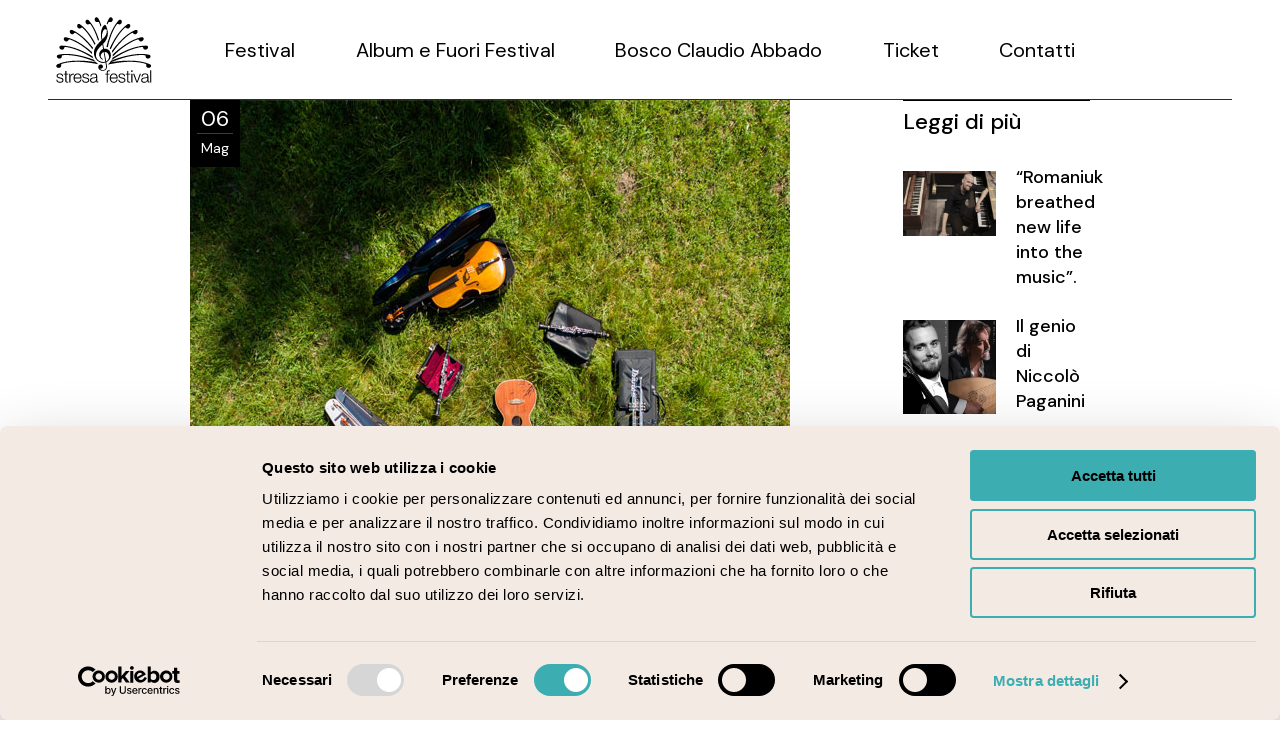

--- FILE ---
content_type: text/html; charset=UTF-8
request_url: https://www.stresafestival.eu/tag/video/
body_size: 25109
content:
<!DOCTYPE html>
<html lang="it-IT">
<head>
	<meta charset="UTF-8">
	<meta name="viewport" content="width=device-width, initial-scale=1, user-scalable=yes">
	<link rel="profile" href="https://gmpg.org/xfn/11">

	<script type="text/javascript" data-cookieconsent="ignore">
	window.dataLayerPYS = window.dataLayerPYS || [];

	function gtag() {
		dataLayerPYS.push(arguments);
	}

	gtag("consent", "default", {
		ad_personalization: "denied",
		ad_storage: "denied",
		ad_user_data: "denied",
		analytics_storage: "denied",
		functionality_storage: "denied",
		personalization_storage: "denied",
		security_storage: "granted",
		wait_for_update: 500,
	});
	gtag("set", "ads_data_redaction", true);
	gtag("set", "url_passthrough", true);
</script>
<script type="text/javascript"
		id="Cookiebot"
		src="https://consent.cookiebot.com/uc.js"
		data-implementation="wp"
		data-cbid="f04bcdea-9ea6-4a7a-8eb3-9aca36851198"
						data-culture="IT"
				data-blockingmode="auto"
	></script>
<meta name='robots' content='index, follow, max-image-preview:large, max-snippet:-1, max-video-preview:-1' />
<link rel="alternate" hreflang="en" href="https://www.stresafestival.eu/en/tag/video-en/" />
<link rel="alternate" hreflang="it" href="https://www.stresafestival.eu/tag/video/" />
<link rel="alternate" hreflang="x-default" href="https://www.stresafestival.eu/tag/video/" />

<!-- Google Tag Manager by PYS -->
    <script data-cfasync="false" data-pagespeed-no-defer>
	    window.dataLayerPYS = window.dataLayerPYS || [];
	</script>
<!-- End Google Tag Manager by PYS -->
	<!-- This site is optimized with the Yoast SEO plugin v24.5 - https://yoast.com/wordpress/plugins/seo/ -->
	<title>Video Archivi - Stresa Festival Classica &amp; Jazz Lago Maggiore</title>
	<link rel="canonical" href="https://www.stresafestival.eu/tag/video/" />
	<meta property="og:locale" content="it_IT" />
	<meta property="og:type" content="article" />
	<meta property="og:title" content="Video Archivi - Stresa Festival Classica &amp; Jazz Lago Maggiore" />
	<meta property="og:url" content="https://www.stresafestival.eu/tag/video/" />
	<meta property="og:site_name" content="Stresa Festival Classica &amp; Jazz Lago Maggiore" />
	<meta name="twitter:card" content="summary_large_image" />
	<script type="application/ld+json" class="yoast-schema-graph">{"@context":"https://schema.org","@graph":[{"@type":"CollectionPage","@id":"https://www.stresafestival.eu/tag/video/","url":"https://www.stresafestival.eu/tag/video/","name":"Video Archivi - Stresa Festival Classica &amp; Jazz Lago Maggiore","isPartOf":{"@id":"https://www.stresafestival.eu/#website"},"primaryImageOfPage":{"@id":"https://www.stresafestival.eu/tag/video/#primaryimage"},"image":{"@id":"https://www.stresafestival.eu/tag/video/#primaryimage"},"thumbnailUrl":"https://www.stresafestival.eu/wp-content/uploads/2022/05/6-mag-Stresa-Festival-22-video-news-sito.jpg","breadcrumb":{"@id":"https://www.stresafestival.eu/tag/video/#breadcrumb"},"inLanguage":"it-IT"},{"@type":"ImageObject","inLanguage":"it-IT","@id":"https://www.stresafestival.eu/tag/video/#primaryimage","url":"https://www.stresafestival.eu/wp-content/uploads/2022/05/6-mag-Stresa-Festival-22-video-news-sito.jpg","contentUrl":"https://www.stresafestival.eu/wp-content/uploads/2022/05/6-mag-Stresa-Festival-22-video-news-sito.jpg","width":600,"height":600},{"@type":"BreadcrumbList","@id":"https://www.stresafestival.eu/tag/video/#breadcrumb","itemListElement":[{"@type":"ListItem","position":1,"name":"Home","item":"https://www.stresafestival.eu/"},{"@type":"ListItem","position":2,"name":"Video"}]},{"@type":"WebSite","@id":"https://www.stresafestival.eu/#website","url":"https://www.stresafestival.eu/","name":"Stresa Festival Classica &amp; Jazz Lago Maggiore","description":"Festival di Musica Classica &amp; Jazz a Stresa sul Lago Maggiore","potentialAction":[{"@type":"SearchAction","target":{"@type":"EntryPoint","urlTemplate":"https://www.stresafestival.eu/?s={search_term_string}"},"query-input":{"@type":"PropertyValueSpecification","valueRequired":true,"valueName":"search_term_string"}}],"inLanguage":"it-IT"}]}</script>
	<!-- / Yoast SEO plugin. -->


<link rel='dns-prefetch' href='//www.googletagmanager.com' />
<link rel='dns-prefetch' href='//fonts.googleapis.com' />
<link rel="alternate" type="application/rss+xml" title="Stresa Festival Classica &amp; Jazz Lago Maggiore &raquo; Feed" href="https://www.stresafestival.eu/feed/" />
<link rel="alternate" type="application/rss+xml" title="Stresa Festival Classica &amp; Jazz Lago Maggiore &raquo; Video Feed del tag" href="https://www.stresafestival.eu/tag/video/feed/" />
<style id='wp-img-auto-sizes-contain-inline-css' type='text/css'>
img:is([sizes=auto i],[sizes^="auto," i]){contain-intrinsic-size:3000px 1500px}
/*# sourceURL=wp-img-auto-sizes-contain-inline-css */
</style>
<link rel='stylesheet' id='animate-css' href='https://www.stresafestival.eu/wp-content/plugins/qi-blocks/assets/css/plugins/animate/animate.min.css?ver=4.1.1' type='text/css' media='all' />
<link rel='stylesheet' id='sbi_styles-css' href='https://www.stresafestival.eu/wp-content/plugins/instagram-feed/css/sbi-styles.min.css?ver=6.7.1' type='text/css' media='all' />
<link rel='stylesheet' id='dripicons-css' href='https://www.stresafestival.eu/wp-content/plugins/zermatt-core/inc/icons/dripicons/assets/css/dripicons.min.css?ver=6.9' type='text/css' media='all' />
<link rel='stylesheet' id='elegant-icons-css' href='https://www.stresafestival.eu/wp-content/plugins/zermatt-core/inc/icons/elegant-icons/assets/css/elegant-icons.min.css?ver=6.9' type='text/css' media='all' />
<link rel='stylesheet' id='font-awesome-css' href='https://www.stresafestival.eu/wp-content/plugins/zermatt-core/inc/icons/font-awesome/assets/css/all.min.css?ver=6.9' type='text/css' media='all' />
<link rel='stylesheet' id='ionicons-css' href='https://www.stresafestival.eu/wp-content/plugins/zermatt-core/inc/icons/ionicons/assets/css/ionicons.min.css?ver=6.9' type='text/css' media='all' />
<link rel='stylesheet' id='linea-icons-css' href='https://www.stresafestival.eu/wp-content/plugins/zermatt-core/inc/icons/linea-icons/assets/css/linea-icons.min.css?ver=6.9' type='text/css' media='all' />
<link rel='stylesheet' id='linear-icons-css' href='https://www.stresafestival.eu/wp-content/plugins/zermatt-core/inc/icons/linear-icons/assets/css/linear-icons.min.css?ver=6.9' type='text/css' media='all' />
<link rel='stylesheet' id='material-icons-css' href='https://fonts.googleapis.com/icon?family=Material+Icons&#038;ver=6.9' type='text/css' media='all' />
<link rel='stylesheet' id='simple-line-icons-css' href='https://www.stresafestival.eu/wp-content/plugins/zermatt-core/inc/icons/simple-line-icons/assets/css/simple-line-icons.min.css?ver=6.9' type='text/css' media='all' />
<style id='wp-emoji-styles-inline-css' type='text/css'>

	img.wp-smiley, img.emoji {
		display: inline !important;
		border: none !important;
		box-shadow: none !important;
		height: 1em !important;
		width: 1em !important;
		margin: 0 0.07em !important;
		vertical-align: -0.1em !important;
		background: none !important;
		padding: 0 !important;
	}
/*# sourceURL=wp-emoji-styles-inline-css */
</style>
<style id='classic-theme-styles-inline-css' type='text/css'>
/*! This file is auto-generated */
.wp-block-button__link{color:#fff;background-color:#32373c;border-radius:9999px;box-shadow:none;text-decoration:none;padding:calc(.667em + 2px) calc(1.333em + 2px);font-size:1.125em}.wp-block-file__button{background:#32373c;color:#fff;text-decoration:none}
/*# sourceURL=/wp-includes/css/classic-themes.min.css */
</style>
<link rel='stylesheet' id='contact-form-7-css' href='https://www.stresafestival.eu/wp-content/plugins/contact-form-7/includes/css/styles.css?ver=6.0.4' type='text/css' media='all' />
<link rel='stylesheet' id='groovy-menu-style-css' href='https://www.stresafestival.eu/wp-content/plugins/groovy-menu-free/assets/style/frontend.css?ver=1.4.3' type='text/css' media='all' />
<link rel='stylesheet' id='groovy-menu-style-fonts-groovy-28328-css' href='https://www.stresafestival.eu/wp-content/uploads/groovy/fonts/groovy-28328.css?ver=1.4.3' type='text/css' media='all' />
<link rel='stylesheet' id='groovy-menu-style-fonts-groovy-69018-css' href='https://www.stresafestival.eu/wp-content/uploads/groovy/fonts/groovy-69018.css?ver=1.4.3' type='text/css' media='all' />
<link rel='stylesheet' id='groovy-menu-style-fonts-groovy-socicon-css' href='https://www.stresafestival.eu/wp-content/uploads/groovy/fonts/groovy-socicon.css?ver=1.4.3' type='text/css' media='all' />
<link rel='stylesheet' id='groovy-menu-font-awesome-css' href='https://www.stresafestival.eu/wp-content/plugins/groovy-menu-free/assets/style/fontawesome.css?ver=1.4.3' type='text/css' media='all' crossorigin='anonymous' />
<link rel='preload' as='font' crossorigin='anonymous' id='groovy-menu-font-awesome-file-css' href='https://www.stresafestival.eu/wp-content/plugins/groovy-menu-free/assets/fonts/fontawesome-webfont.woff2?v=4.7.0' type='font/woff2' media='all' />
<link rel='stylesheet' id='groovy-menu-font-internal-css' href='https://www.stresafestival.eu/wp-content/plugins/groovy-menu-free/assets/style/font-internal.css?ver=1.4.3' type='text/css' media='all' crossorigin='anonymous' />
<link rel='preload' as='font' crossorigin='anonymous' id='groovy-menu-font-internal-file-css' href='https://www.stresafestival.eu/wp-content/plugins/groovy-menu-free/assets/fonts/crane-font.woff?hhxb42' type='font/woff' media='all' />
<link rel='stylesheet' id='qi-blocks-grid-css' href='https://www.stresafestival.eu/wp-content/plugins/qi-blocks/assets/dist/grid.css?ver=1.3.5' type='text/css' media='all' />
<link rel='stylesheet' id='qi-blocks-main-css' href='https://www.stresafestival.eu/wp-content/plugins/qi-blocks/assets/dist/main.css?ver=1.3.5' type='text/css' media='all' />
<link rel='stylesheet' id='cff-css' href='https://www.stresafestival.eu/wp-content/plugins/custom-facebook-feed/assets/css/cff-style.min.css?ver=4.2.6' type='text/css' media='all' />
<link rel='stylesheet' id='sb-font-awesome-css' href='https://www.stresafestival.eu/wp-content/plugins/custom-facebook-feed/assets/css/font-awesome.min.css?ver=4.7.0' type='text/css' media='all' />
<link rel='stylesheet' id='wpml-legacy-horizontal-list-0-css' href='https://www.stresafestival.eu/wp-content/plugins/sitepress-multilingual-cms/templates/language-switchers/legacy-list-horizontal/style.min.css?ver=1' type='text/css' media='all' />
<link rel='stylesheet' id='wpml-menu-item-0-css' href='https://www.stresafestival.eu/wp-content/plugins/sitepress-multilingual-cms/templates/language-switchers/menu-item/style.min.css?ver=1' type='text/css' media='all' />
<style id='wpml-menu-item-0-inline-css' type='text/css'>
.wpml-ls-slot-21, .wpml-ls-slot-21 a, .wpml-ls-slot-21 a:visited{background-color:#3caeb2;color:#ffffff;}.wpml-ls-slot-21:hover, .wpml-ls-slot-21:hover a, .wpml-ls-slot-21 a:hover{color:#ffffff;background-color:#3caeb2;}.wpml-ls-slot-21.wpml-ls-current-language, .wpml-ls-slot-21.wpml-ls-current-language a, .wpml-ls-slot-21.wpml-ls-current-language a:visited{color:#ffffff;}.wpml-ls-slot-21.wpml-ls-current-language:hover, .wpml-ls-slot-21.wpml-ls-current-language:hover a, .wpml-ls-slot-21.wpml-ls-current-language a:hover{color:#ffffff;}
/*# sourceURL=wpml-menu-item-0-inline-css */
</style>
<link rel='stylesheet' id='qi-addons-for-elementor-grid-style-css' href='https://www.stresafestival.eu/wp-content/plugins/qi-addons-for-elementor/assets/css/grid.min.css?ver=1.8.9' type='text/css' media='all' />
<link rel='stylesheet' id='qi-addons-for-elementor-helper-parts-style-css' href='https://www.stresafestival.eu/wp-content/plugins/qi-addons-for-elementor/assets/css/helper-parts.min.css?ver=1.8.9' type='text/css' media='all' />
<link rel='stylesheet' id='qi-addons-for-elementor-style-css' href='https://www.stresafestival.eu/wp-content/plugins/qi-addons-for-elementor/assets/css/main.min.css?ver=1.8.9' type='text/css' media='all' />
<link rel='stylesheet' id='select2-css' href='https://www.stresafestival.eu/wp-content/plugins/qode-framework/inc/common/assets/plugins/select2/select2.min.css?ver=6.9' type='text/css' media='all' />
<link rel='stylesheet' id='zermatt-core-dashboard-style-css' href='https://www.stresafestival.eu/wp-content/plugins/zermatt-core/inc/core-dashboard/assets/css/core-dashboard.min.css?ver=6.9' type='text/css' media='all' />
<link rel='stylesheet' id='swiper-css' href='https://www.stresafestival.eu/wp-content/plugins/qi-addons-for-elementor/assets/plugins/swiper/8.4.5/swiper.min.css?ver=8.4.5' type='text/css' media='all' />
<link rel='stylesheet' id='zermatt-main-css' href='https://www.stresafestival.eu/wp-content/themes/zermatt/assets/css/main.min.css?ver=6.9' type='text/css' media='all' />
<link rel='stylesheet' id='zermatt-core-style-css' href='https://www.stresafestival.eu/wp-content/plugins/zermatt-core/assets/css/zermatt-core.min.css?ver=6.9' type='text/css' media='all' />
<link rel='stylesheet' id='zermatt-child-style-css' href='https://www.stresafestival.eu/wp-content/themes/zermatt-child/style.css?ver=6.9' type='text/css' media='all' />
<link rel='stylesheet' id='magnific-popup-css' href='https://www.stresafestival.eu/wp-content/themes/zermatt/assets/plugins/magnific-popup/magnific-popup.css?ver=6.9' type='text/css' media='all' />
<link rel='stylesheet' id='zermatt-google-fonts-css' href='https://fonts.googleapis.com/css?family=DM+Sans%3A400%2C500%2C600%2C700%7CDM+Sans%3A400%2C500%2C600%2C700&#038;subset=latin-ext&#038;ver=1.0.0' type='text/css' media='all' />
<link rel='stylesheet' id='zermatt-style-css' href='https://www.stresafestival.eu/wp-content/themes/zermatt/style.css?ver=6.9' type='text/css' media='all' />
<style id='zermatt-style-inline-css' type='text/css'>
#qodef-page-footer-bottom-area { background-color: rgb(241,241,241);border-top-color: rgb(0,0,0);border-top-width: 1px;}#qodef-page-wrapper { background-color: rgb(255,255,255);}#qodef-page-inner { padding: 0px 100px;}@media only screen and (max-width: 1024px) { #qodef-page-inner { padding: 0 0;}}.qodef-h1 a:hover, h1 a:hover, .qodef-h2 a:hover, h2 a:hover, .qodef-h3 a:hover, h3 a:hover, .qodef-h4 a:hover, h4 a:hover, .qodef-h5 a:hover, h5 a:hover, .qodef-h6 a:hover, h6 a:hover, a:hover, p a:hover, .qodef-theme-button:hover, #qodef-page-header .widget_icl_lang_sel_widget .wpml-ls-legacy-dropdown .wpml-ls-item-toggle:hover, #qodef-page-header .widget_icl_lang_sel_widget .wpml-ls-legacy-dropdown-click .wpml-ls-item-toggle:hover, #qodef-page-header .widget_icl_lang_sel_widget .wpml-ls-legacy-dropdown .wpml-ls-sub-menu .wpml-ls-item a:hover, #qodef-page-header .widget_icl_lang_sel_widget .wpml-ls-legacy-dropdown-click .wpml-ls-sub-menu .wpml-ls-item a:hover, #qodef-page-header .widget_icl_lang_sel_widget .wpml-ls-legacy-list-horizontal ul li a:hover, #qodef-page-header .widget_icl_lang_sel_widget .wpml-ls-legacy-list-vertical ul li a:hover, #qodef-page-mobile-header .widget_icl_lang_sel_widget .wpml-ls-legacy-dropdown .wpml-ls-item-toggle:hover, #qodef-page-mobile-header .widget_icl_lang_sel_widget .wpml-ls-legacy-dropdown-click .wpml-ls-item-toggle:hover, #qodef-page-mobile-header .widget_icl_lang_sel_widget .wpml-ls-legacy-dropdown .wpml-ls-sub-menu .wpml-ls-item a:hover, #qodef-page-mobile-header .widget_icl_lang_sel_widget .wpml-ls-legacy-dropdown-click .wpml-ls-sub-menu .wpml-ls-item a:hover, #qodef-page-mobile-header .widget_icl_lang_sel_widget .wpml-ls-legacy-list-horizontal ul li a:hover, #qodef-page-mobile-header .widget_icl_lang_sel_widget .wpml-ls-legacy-list-vertical ul li a:hover, #qodef-page-sidebar .widget_icl_lang_sel_widget .wpml-ls-legacy-dropdown .wpml-ls-item-toggle:hover, #qodef-page-sidebar .widget_icl_lang_sel_widget .wpml-ls-legacy-dropdown-click .wpml-ls-item-toggle:hover, #qodef-page-sidebar .widget_icl_lang_sel_widget .wpml-ls-legacy-dropdown .wpml-ls-sub-menu .wpml-ls-item a:hover, #qodef-page-sidebar .widget_icl_lang_sel_widget .wpml-ls-legacy-dropdown-click .wpml-ls-sub-menu .wpml-ls-item a:hover, #qodef-page-sidebar .widget_icl_lang_sel_widget .wpml-ls-legacy-list-horizontal ul li a:hover, #qodef-page-sidebar .widget_icl_lang_sel_widget .wpml-ls-legacy-list-vertical ul li a:hover, #qodef-page-footer .widget_icl_lang_sel_widget .wpml-ls-legacy-dropdown .wpml-ls-item-toggle:hover, #qodef-page-footer .widget_icl_lang_sel_widget .wpml-ls-legacy-dropdown-click .wpml-ls-item-toggle:hover, #qodef-page-footer .widget_icl_lang_sel_widget .wpml-ls-legacy-dropdown .wpml-ls-sub-menu .wpml-ls-item a:hover, #qodef-page-footer .widget_icl_lang_sel_widget .wpml-ls-legacy-dropdown-click .wpml-ls-sub-menu .wpml-ls-item a:hover, #qodef-side-area .widget_icl_lang_sel_widget .wpml-ls-legacy-dropdown .wpml-ls-item-toggle:hover, #qodef-side-area .widget_icl_lang_sel_widget .wpml-ls-legacy-dropdown-click .wpml-ls-item-toggle:hover, #qodef-side-area .widget_icl_lang_sel_widget .wpml-ls-legacy-dropdown .wpml-ls-sub-menu .wpml-ls-item a:hover, #qodef-side-area .widget_icl_lang_sel_widget .wpml-ls-legacy-dropdown-click .wpml-ls-sub-menu .wpml-ls-item a:hover, .wp-block-file:hover, .qodef-m-pagination.qodef--infinite-scroll .qodef-infinite-scroll-spinner, .qodef-pagination--on.qodef-pagination-type--load-more .qodef-loading-spinner, .qodef-single-links>span:not(.qodef-m-single-links-title), .qodef-search .qodef-search-form .qodef-search-form-button:hover, .widget .qodef-widget-title a:hover, .widget a:hover, .widget.widget_calendar tfoot a:hover, .widget.widget_search button:hover, .widget.widget_recent_entries ul li a:hover, #qodef-top-area .widget .qodef-widget-title a:hover, #qodef-top-area .widget a:hover, #qodef-top-area .widget.widget_calendar tfoot a:hover, #qodef-top-area .widget.widget_search button:hover, #qodef-top-area .widget.widget_recent_entries ul li a:hover, #qodef-fullscreen-widget-area .widget .qodef-widget-title a:hover, #qodef-fullscreen-widget-area .widget a:hover, #qodef-fullscreen-widget-area .widget.widget_calendar tfoot a:hover, #qodef-fullscreen-widget-area .widget.widget_search button:hover, #qodef-fullscreen-widget-area .widget.widget_recent_entries ul li a:hover, #qodef-page-footer .widget .qodef-widget-title a:hover, #qodef-page-footer .widget a:hover, #qodef-page-footer .widget.widget_calendar tfoot a:hover, #qodef-page-footer .widget.widget_search button:hover, #qodef-page-footer .widget.widget_recent_entries ul li a:hover, #qodef-side-area .widget .qodef-widget-title a:hover, #qodef-side-area .widget a:hover, #qodef-side-area .widget.widget_calendar tfoot a:hover, #qodef-side-area .widget.widget_search button:hover, #qodef-side-area .widget.widget_recent_entries ul li a:hover, #qodef-page-sidebar .widget .qodef-widget-title a:hover, #qodef-page-sidebar .widget a:hover, #qodef-page-sidebar .widget.widget_calendar tfoot a:hover, #qodef-page-sidebar .widget.widget_search button:hover, #qodef-page-sidebar .widget.widget_recent_entries ul li a:hover, .qodef-mega-menu-widget-holder .widget .qodef-widget-title a:hover, .qodef-mega-menu-widget-holder .widget a:hover, .qodef-mega-menu-widget-holder .widget.widget_calendar tfoot a:hover, .qodef-mega-menu-widget-holder .widget.widget_search button:hover, .qodef-mega-menu-widget-holder .widget.widget_recent_entries ul li a:hover, .qodef-header--vertical .widget.widget_search button:hover, .woocommerce-account .woocommerce-MyAccount-navigation ul li.is-active a, .widget.widget_layered_nav ul li.chosen a, .widget.widget_product_search button:hover, .widget.widget_product_tag_cloud .tagcloud a:hover, .widget.widget_recent_reviews a:hover, #qodef-page-footer .widget.widget_layered_nav ul li.chosen a, #qodef-page-footer .widget.widget_product_search button:hover, #qodef-page-footer .widget.widget_product_tag_cloud .tagcloud a:hover, #qodef-page-footer .widget.widget_recent_reviews a:hover, #qodef-multiple-map-notice, .qodef-map-marker-holder .qodef-info-window-inner .qodef-info-window-link:hover~.qodef-info-window-details .qodef-info-window-title, #qodef-page-popup-modal .qodef-m-close:hover, #qodef-top-area .qodef-woo-dropdown-cart .qodef-woo-dropdown-items a:hover, .qodef-horizontal-full-skin-dark .qodef-portfolio-list.qodef-item-layout--info-custom .qodef-e-title a:hover, .qodef-portfolio-list.qodef-item-layout--info-minimal .qodef-e-info-category a:hover, .qodef-reviews-per-criteria .qodef-item-reviews-average-rating, .qodef-search-cover-form .qodef-m-form-field, .qodef-search-cover-form .qodef-m-form-field:focus, .qodef-fullscreen-search-holder .qodef-m-form-submit:hover, .qodef-banner .qodef-m-text-field, .qodef-button.qodef-layout--textual:hover, #qodef-page-spinner .qodef-m-inner, .qodef-page-title .qodef-breadcrumbs a:hover, .qodef-weather-widget .qodef-m-weather-icon, .qodef-weather-widget .qodef-e-heading-description { color: rgb(0,0,0);}#qodef-page-footer-bottom-area .qodef-footer-bottom-custom:hover, .wp-block-cover-image h1 a:hover, .wp-block-cover-image h2 a:hover, .wp-block-cover-image h3 a:hover, .wp-block-cover-image h4 a:hover, .wp-block-cover-image h5 a:hover, .wp-block-cover-image h6 a:hover, .wp-block-cover-image p a:hover, .wp-block-cover h1 a:hover, .wp-block-cover h2 a:hover, .wp-block-cover h3 a:hover, .wp-block-cover h4 a:hover, .wp-block-cover h5 a:hover, .wp-block-cover h6 a:hover, .wp-block-cover p a:hover, .qodef-contact-form-7 .qodef-cf7-inline button.qodef-layout--textual:hover { color: rgb(0,0,0)!important;}.qodef-theme-button:hover, button[type=submit]:hover, input[type=submit]:hover, .wp-block-button .wp-block-button__link:hover, .wp-block-button.is-style-outline .wp-block-button__link:hover, .widget.widget_calendar #today, #qodef-top-area .widget.widget_calendar #today, #qodef-fullscreen-widget-area .widget.widget_calendar #today, #qodef-page-footer .widget.widget_calendar #today, #qodef-side-area .widget.widget_calendar #today, #qodef-page-sidebar .widget.widget_calendar #today, .qodef-mega-menu-widget-holder .widget.widget_calendar #today, #qodef-woo-page .qodef-woo-product-mark, .qodef-woo-shortcode .qodef-woo-product-mark, .woocommerce-page div.woocommerce>.return-to-shop a:hover, .woocommerce-account .button:hover, .widget.woocommerce .button:hover, .widget.widget_price_filter .price_slider_wrapper .ui-widget-content .ui-slider-handle, .widget.widget_price_filter .price_slider_wrapper .ui-widget-content .ui-slider-range, #qodef-page-footer .widget.widget_price_filter .price_slider_wrapper .ui-widget-content .ui-slider-handle, #qodef-page-footer .widget.widget_price_filter .price_slider_wrapper .ui-widget-content .ui-slider-range, .qodef-places-geo-radius .noUi-target .noUi-connect, .qodef-places-geo-radius .noUi-target .noUi-handle, .qodef-woo-dropdown-cart .qodef-m-action-link:hover, .qodef-woo-side-area-cart .qodef-m-action-link:hover, .qodef-button.qodef-layout--filled.qodef-html--link:hover, .qodef-button.qodef-layout--outlined:hover, .qodef-icon-holder.qodef-layout--circle, .qodef-icon-holder.qodef-layout--square, #qodef-page-spinner.qodef-layout--progress-bar .qodef-m-spinner-line-front, .widget.widget_zermatt_core_social_icons_group .qodef-icon-holder.qodef-layout--circle { background-color: rgb(0,0,0);}.wp-block-button.is-style-outline .wp-block-button__link:hover, .widget.woocommerce .button:hover, .qodef-button.qodef-layout--outlined:hover { border-color: rgb(0,0,0);}#qodef-custom-cursor .qodef-cursor-dot, .qodef-horizontal-full-skin-light #qodef-custom-cursor.qodef--view .qodef-cursor-dot { fill: rgb(0,0,0);}.qodef-theme-button:hover { stroke: rgb(0,0,0);}.qodef-header-navigation> ul > li > a { font-family: "DM Sans";font-size: 20px;font-weight: 400;padding-left: 10px;padding-right: 10px;}.qodef-header-navigation> ul > li { margin-left: 10px;margin-right: 10px;}h1 { font-size: 50px;}h2 { font-weight: 400;}a, p a { color: rgb(0,0,0);}a:hover, p a:hover { color: rgb(0,0,0);}.qodef-mobile-header--standard #qodef-mobile-header-navigation .qodef-m-inner { background-color: rgb(255,255,255);}.qodef-mobile-header--standard #qodef-page-mobile-header-inner:after { background-color: rgb(255,255,255);}.qodef-mobile-header--standard #qodef-page-mobile-header { background-color: rgb(255,255,255);}@media only screen and (max-width: 1024px){h1 { font-size: 46px;}}@media only screen and (max-width: 768px){h1 { font-size: 42px;}}@media only screen and (max-width: 680px){h1 { font-size: 42px;}}
/*# sourceURL=zermatt-style-inline-css */
</style>
<link rel='stylesheet' id='tablepress-default-css' href='https://www.stresafestival.eu/wp-content/plugins/tablepress/css/build/default.css?ver=3.0.4' type='text/css' media='all' />
<link rel='stylesheet' id='groovy-menu-preset-style-95-css' href='https://www.stresafestival.eu/wp-content/uploads/groovy/preset_95.css?ver=a3ab6e0ec83b06f8858f1c0b9ea7c916' type='text/css' media='all' />
<script type="text/javascript" id="wpml-cookie-js-extra">
/* <![CDATA[ */
var wpml_cookies = {"wp-wpml_current_language":{"value":"it","expires":1,"path":"/"}};
var wpml_cookies = {"wp-wpml_current_language":{"value":"it","expires":1,"path":"/"}};
//# sourceURL=wpml-cookie-js-extra
/* ]]> */
</script>
<script type="text/javascript" src="https://www.stresafestival.eu/wp-content/plugins/sitepress-multilingual-cms/res/js/cookies/language-cookie.js?ver=470000" id="wpml-cookie-js" defer="defer" data-wp-strategy="defer"></script>
<script type="text/javascript" src="https://www.stresafestival.eu/wp-includes/js/jquery/jquery.min.js?ver=3.7.1" id="jquery-core-js"></script>
<script type="text/javascript" src="https://www.stresafestival.eu/wp-includes/js/jquery/jquery-migrate.min.js?ver=3.4.1" id="jquery-migrate-js"></script>

<!-- Snippet del tag Google (gtag.js) aggiunto da Site Kit -->

<!-- Snippet Google Analytics aggiunto da Site Kit -->
<script type="text/javascript" src="https://www.googletagmanager.com/gtag/js?id=GT-MQ7Z49H&l=dataLayerPYS" id="google_gtagjs-js" async></script>
<script type="text/javascript" id="google_gtagjs-js-after">
/* <![CDATA[ */
window.dataLayerPYS = window.dataLayerPYS || [];function gtag(){dataLayerPYS.push(arguments);}
gtag("set","linker",{"domains":["www.stresafestival.eu"]});
gtag("js", new Date());
gtag("set", "developer_id.dZTNiMT", true);
gtag("config", "GT-MQ7Z49H");
//# sourceURL=google_gtagjs-js-after
/* ]]> */
</script>

<!-- Snippet del tag Google (gtag.js) finale aggiunto da Site Kit -->
<link rel="https://api.w.org/" href="https://www.stresafestival.eu/wp-json/" /><link rel="alternate" title="JSON" type="application/json" href="https://www.stresafestival.eu/wp-json/wp/v2/tags/115" /><link rel="EditURI" type="application/rsd+xml" title="RSD" href="https://www.stresafestival.eu/xmlrpc.php?rsd" />
<meta name="generator" content="WordPress 6.9" />
<meta name="generator" content="WPML ver:4.7.1 stt:1,27;" />
<!-- start Simple Custom CSS and JS -->
<script type="text/javascript">
(function(w,d,s,l,i){w[l]=w[l]||[];w[l].push({'gtm.start':
new Date().getTime(),event:'gtm.js'});var f=d.getElementsByTagName(s)[0],
j=d.createElement(s),dl=l!='dataLayer'?'&l='+l:'';j.async=true;j.src=
'https://www.googletagmanager.com/gtm.js?id='+i+dl;f.parentNode.insertBefore(j,f);
})(window,document,'script','dataLayer','GTM-5PFN26B');</script>
<!-- end Simple Custom CSS and JS -->
<meta name="generator" content="Site Kit by Google 1.146.0" /><meta name="generator" content="Elementor 3.27.6; features: e_font_icon_svg, additional_custom_breakpoints; settings: css_print_method-external, google_font-enabled, font_display-swap">
			<style>
				.e-con.e-parent:nth-of-type(n+4):not(.e-lazyloaded):not(.e-no-lazyload),
				.e-con.e-parent:nth-of-type(n+4):not(.e-lazyloaded):not(.e-no-lazyload) * {
					background-image: none !important;
				}
				@media screen and (max-height: 1024px) {
					.e-con.e-parent:nth-of-type(n+3):not(.e-lazyloaded):not(.e-no-lazyload),
					.e-con.e-parent:nth-of-type(n+3):not(.e-lazyloaded):not(.e-no-lazyload) * {
						background-image: none !important;
					}
				}
				@media screen and (max-height: 640px) {
					.e-con.e-parent:nth-of-type(n+2):not(.e-lazyloaded):not(.e-no-lazyload),
					.e-con.e-parent:nth-of-type(n+2):not(.e-lazyloaded):not(.e-no-lazyload) * {
						background-image: none !important;
					}
				}
			</style>
			<meta name="generator" content="Powered by Slider Revolution 6.6.15 - responsive, Mobile-Friendly Slider Plugin for WordPress with comfortable drag and drop interface." />
<link rel="icon" href="https://www.stresafestival.eu/wp-content/uploads/2024/04/cropped-favicon-STRESA-FESTIVAL-32x32.png" sizes="32x32" />
<link rel="icon" href="https://www.stresafestival.eu/wp-content/uploads/2024/04/cropped-favicon-STRESA-FESTIVAL-192x192.png" sizes="192x192" />
<link rel="apple-touch-icon" href="https://www.stresafestival.eu/wp-content/uploads/2024/04/cropped-favicon-STRESA-FESTIVAL-180x180.png" />
<meta name="msapplication-TileImage" content="https://www.stresafestival.eu/wp-content/uploads/2024/04/cropped-favicon-STRESA-FESTIVAL-270x270.png" />
<script>function setREVStartSize(e){
			//window.requestAnimationFrame(function() {
				window.RSIW = window.RSIW===undefined ? window.innerWidth : window.RSIW;
				window.RSIH = window.RSIH===undefined ? window.innerHeight : window.RSIH;
				try {
					var pw = document.getElementById(e.c).parentNode.offsetWidth,
						newh;
					pw = pw===0 || isNaN(pw) || (e.l=="fullwidth" || e.layout=="fullwidth") ? window.RSIW : pw;
					e.tabw = e.tabw===undefined ? 0 : parseInt(e.tabw);
					e.thumbw = e.thumbw===undefined ? 0 : parseInt(e.thumbw);
					e.tabh = e.tabh===undefined ? 0 : parseInt(e.tabh);
					e.thumbh = e.thumbh===undefined ? 0 : parseInt(e.thumbh);
					e.tabhide = e.tabhide===undefined ? 0 : parseInt(e.tabhide);
					e.thumbhide = e.thumbhide===undefined ? 0 : parseInt(e.thumbhide);
					e.mh = e.mh===undefined || e.mh=="" || e.mh==="auto" ? 0 : parseInt(e.mh,0);
					if(e.layout==="fullscreen" || e.l==="fullscreen")
						newh = Math.max(e.mh,window.RSIH);
					else{
						e.gw = Array.isArray(e.gw) ? e.gw : [e.gw];
						for (var i in e.rl) if (e.gw[i]===undefined || e.gw[i]===0) e.gw[i] = e.gw[i-1];
						e.gh = e.el===undefined || e.el==="" || (Array.isArray(e.el) && e.el.length==0)? e.gh : e.el;
						e.gh = Array.isArray(e.gh) ? e.gh : [e.gh];
						for (var i in e.rl) if (e.gh[i]===undefined || e.gh[i]===0) e.gh[i] = e.gh[i-1];
											
						var nl = new Array(e.rl.length),
							ix = 0,
							sl;
						e.tabw = e.tabhide>=pw ? 0 : e.tabw;
						e.thumbw = e.thumbhide>=pw ? 0 : e.thumbw;
						e.tabh = e.tabhide>=pw ? 0 : e.tabh;
						e.thumbh = e.thumbhide>=pw ? 0 : e.thumbh;
						for (var i in e.rl) nl[i] = e.rl[i]<window.RSIW ? 0 : e.rl[i];
						sl = nl[0];
						for (var i in nl) if (sl>nl[i] && nl[i]>0) { sl = nl[i]; ix=i;}
						var m = pw>(e.gw[ix]+e.tabw+e.thumbw) ? 1 : (pw-(e.tabw+e.thumbw)) / (e.gw[ix]);
						newh =  (e.gh[ix] * m) + (e.tabh + e.thumbh);
					}
					var el = document.getElementById(e.c);
					if (el!==null && el) el.style.height = newh+"px";
					el = document.getElementById(e.c+"_wrapper");
					if (el!==null && el) {
						el.style.height = newh+"px";
						el.style.display = "block";
					}
				} catch(e){
					console.log("Failure at Presize of Slider:" + e)
				}
			//});
		  };</script>
		<style type="text/css" id="wp-custom-css">
			.nascosto {
	display:none !important;
}

/*LINK*/
.qodef-header-navigation ul li a {
  text-decoration: none !important;
}

.qodef-portfolio-list.qodef-item-layout--info-below .qodef-e-info-category a {
  text-decoration: none !important;
}

.qodef-page-title .qodef-m-title, .qodef-page-title .qodef-breadcrumbs, .qodef-page-title .qodef-breadcrumbs a, {
	  text-decoration: none !important;
}

.textwidget .custom-html-widget a {
	  text-decoration: none !important;
}

#qodef-page-header .widget_icl_lang_sel_widget .wpml-ls-legacy-list-horizontal ul li a {
  color: #3d3d3d;
  text-decoration: none !important;
}

p a {
  background-image:linear-gradient(to top,currentColor 2px,transparent 2px);
  background-position:0 0;
  -webkit-transition:background-size .35s cubic-bezier(.16,.48,.36,1),color .2s ease-out;
  transition:background-size .35s cubic-bezier(.16,.48,.36,1),color .2s ease-out;
  background-repeat:no-repeat;
  background-size:0 100%;
  background-position-x:100%;
  background-size:100% 100%
}

.menu-item a 
{
  text-decoration: none !important;
	background-image: none !important;
}

.qodef-icon-list-item a
{
  text-decoration: none !important;
	background-image: none !important;
}

p a:hover {
  -webkit-animation:qode-background-size .7s cubic-bezier(.16,.48,.36,1);
  animation:qode-background-size .7s cubic-bezier(.16,.48,.36,1)
}

p a:hover {
  -webkit-animation-duration:1s;
  animation-duration:1s
}


/*link*/


/*PROBLEMA MEGA MENU*/
  .gm-main-menu-wrapper .gm-mega-menu__item .gm-dropdown-menu-wrapper {
    position: static;
    margin: 0 !important;
    visibility: hidden; }
/*PROBLEMA MEGA MENU*/

/*MEGA MENU*/
#hmenu_load_1 .hmenu_mega_sub {
    padding-top: 150px !important;
	background-position: left top !important;
	background-repeat: no-repeat !important;
}

.qodef-mobile-header-navigation > ul > li > a {
    padding-left: 20px !important;
}

@media only screen and (max-width:1400px) {
	#qodef-page-header .qodef-widget-holder {
    display: none;
}
}

@media only screen and (max-width:1200px) {
 #qodef-page-mobile-header {
  display:block
 }
}

@media only screen and (max-width:1200px) {
 #qodef-top-area {
  display:none
 }
}

@media only screen and (max-width:1200px) {
 #qodef-page-header {
  display:none
 }
}

@media only screen and (min-width:1200px) {
#gm-main-menu > ul.gm-navbar-nav {
    width: 850px;
}
}

@media only screen and (max-width:1200px) {
.gm-main-menu-wrapper .gm-navbar-nav > .gm-menu-item > .gm-anchor {
    margin-left: 20px;
	margin-left: 20px;
}
}

.gm-navbar, .gm-main-menu-wrapper, .gm-navigation-drawer {
    font-family: "DM Sans",sans-serif !important;
}

.gm-grid-container {
    padding-top: 200px;
	padding-bottom: 50px
}

.gm-main-menu-wrapper .gm-mega-menu__item__title {
    padding-left: 30px;
    padding-right: 30px;
}

.qodef-menu-super {
	display:none;
}


/*colore link*/
a, p a {
  color: #000000;
}

::selection {
  background: #a9a9a9;
}

/* larghezza selettore lingua */
.widget_icl_lang_sel_widget {
    width: auto;
}


/*dimensione font filtri portfolio*/
.qodef-m-filter .qodef-m-filter-columns-item, .qodef-m-filter .qodef-m-filter-item {
    font-size: 20px;
}

/*distanza icone menu*/
#qodef-page-header .qodef-widget-holder .widget {
    margin: 0 5px;
}

/*colore hover staff*/
.qodef-team-list.qodef--overlay-filer .qodef-e .qodef-e-image::after {
    background-color: #000;
}

.qodef-team-list.qodef--overlay-filer .qodef-e:hover .qodef-e-image::after {
    background-color: #3CAEB2;
}

/*colore hover portfolio*/
.qodef-portfolio-list.qodef-item-layout--info-minimal.qodef-hover-animation--overlay-filter .qodef-e .qodef-e-image::after {
  background-color: #F4EAE4;
}

.qodef-portfolio-list.qodef-item-layout--info-minimal.qodef-hover-animation--overlay-filter .qodef-e .qodef-e-image::after {
  mix-blend-mode: color-burn;
}


/*ICONE*/
.qodef-social-icons-group {
	margin-top: 10px !important;
}

.qodef-icon-list-item {
    max-width: 28px;
}

.qodef-icon-with-text.qodef-layout--top {
    text-align: left;
}


/*BORDO AVATAR BLOG*/
.widget.qodef-author-info .qodef-author-image-holder img {
    border: 5px solid #000000;
}


/*CURSORE*/
#qodef-custom-cursor .qodef-cursor-dot {
 background-color:#000;
}

#qodef-custom-cursor .qodef-cursor-text, #qodef-custom-cursor .qodef-cursor-view-text {
left: -8px;
	top:0px;
}

/*SCROLL UP*/
#qodef-back-to-top::before {
    background-color: #000;
    border: 1px solid #000;
}

#qodef-back-to-top .qodef-back-to-top-icon {color: #ffffff !important;
}

/*TIMELINE*/
.programma .qodef-e-info-category, .timeline .qodef-e-info-category {
  display: none;
}


/*CAROUSEL ALBUM 2024*/
.qodef-qi-testimonials-slider.qodef-item-layout--boxed .qodef-e-media-image {
  max-width: 65%;
}



#qodef-page-popup-modal{/*background-color:#fbabc5 !important;*/ background-color:#78AEDE !important; }

.ninja{display:none !important;}

.qodef-m-filter .qodef-m-filter-items a:first-child{order:0}
.qodef-m-filter .qodef-m-filter-items a:nth-child(2){order:2}
.qodef-m-filter .qodef-m-filter-items a:last-child{order:1}


.ninja{display:none !important}		</style>
		<style id='global-styles-inline-css' type='text/css'>
:root{--wp--preset--aspect-ratio--square: 1;--wp--preset--aspect-ratio--4-3: 4/3;--wp--preset--aspect-ratio--3-4: 3/4;--wp--preset--aspect-ratio--3-2: 3/2;--wp--preset--aspect-ratio--2-3: 2/3;--wp--preset--aspect-ratio--16-9: 16/9;--wp--preset--aspect-ratio--9-16: 9/16;--wp--preset--color--black: #000000;--wp--preset--color--cyan-bluish-gray: #abb8c3;--wp--preset--color--white: #ffffff;--wp--preset--color--pale-pink: #f78da7;--wp--preset--color--vivid-red: #cf2e2e;--wp--preset--color--luminous-vivid-orange: #ff6900;--wp--preset--color--luminous-vivid-amber: #fcb900;--wp--preset--color--light-green-cyan: #7bdcb5;--wp--preset--color--vivid-green-cyan: #00d084;--wp--preset--color--pale-cyan-blue: #8ed1fc;--wp--preset--color--vivid-cyan-blue: #0693e3;--wp--preset--color--vivid-purple: #9b51e0;--wp--preset--gradient--vivid-cyan-blue-to-vivid-purple: linear-gradient(135deg,rgb(6,147,227) 0%,rgb(155,81,224) 100%);--wp--preset--gradient--light-green-cyan-to-vivid-green-cyan: linear-gradient(135deg,rgb(122,220,180) 0%,rgb(0,208,130) 100%);--wp--preset--gradient--luminous-vivid-amber-to-luminous-vivid-orange: linear-gradient(135deg,rgb(252,185,0) 0%,rgb(255,105,0) 100%);--wp--preset--gradient--luminous-vivid-orange-to-vivid-red: linear-gradient(135deg,rgb(255,105,0) 0%,rgb(207,46,46) 100%);--wp--preset--gradient--very-light-gray-to-cyan-bluish-gray: linear-gradient(135deg,rgb(238,238,238) 0%,rgb(169,184,195) 100%);--wp--preset--gradient--cool-to-warm-spectrum: linear-gradient(135deg,rgb(74,234,220) 0%,rgb(151,120,209) 20%,rgb(207,42,186) 40%,rgb(238,44,130) 60%,rgb(251,105,98) 80%,rgb(254,248,76) 100%);--wp--preset--gradient--blush-light-purple: linear-gradient(135deg,rgb(255,206,236) 0%,rgb(152,150,240) 100%);--wp--preset--gradient--blush-bordeaux: linear-gradient(135deg,rgb(254,205,165) 0%,rgb(254,45,45) 50%,rgb(107,0,62) 100%);--wp--preset--gradient--luminous-dusk: linear-gradient(135deg,rgb(255,203,112) 0%,rgb(199,81,192) 50%,rgb(65,88,208) 100%);--wp--preset--gradient--pale-ocean: linear-gradient(135deg,rgb(255,245,203) 0%,rgb(182,227,212) 50%,rgb(51,167,181) 100%);--wp--preset--gradient--electric-grass: linear-gradient(135deg,rgb(202,248,128) 0%,rgb(113,206,126) 100%);--wp--preset--gradient--midnight: linear-gradient(135deg,rgb(2,3,129) 0%,rgb(40,116,252) 100%);--wp--preset--font-size--small: 13px;--wp--preset--font-size--medium: 20px;--wp--preset--font-size--large: 36px;--wp--preset--font-size--x-large: 42px;--wp--preset--spacing--20: 0.44rem;--wp--preset--spacing--30: 0.67rem;--wp--preset--spacing--40: 1rem;--wp--preset--spacing--50: 1.5rem;--wp--preset--spacing--60: 2.25rem;--wp--preset--spacing--70: 3.38rem;--wp--preset--spacing--80: 5.06rem;--wp--preset--shadow--natural: 6px 6px 9px rgba(0, 0, 0, 0.2);--wp--preset--shadow--deep: 12px 12px 50px rgba(0, 0, 0, 0.4);--wp--preset--shadow--sharp: 6px 6px 0px rgba(0, 0, 0, 0.2);--wp--preset--shadow--outlined: 6px 6px 0px -3px rgb(255, 255, 255), 6px 6px rgb(0, 0, 0);--wp--preset--shadow--crisp: 6px 6px 0px rgb(0, 0, 0);}:where(.is-layout-flex){gap: 0.5em;}:where(.is-layout-grid){gap: 0.5em;}body .is-layout-flex{display: flex;}.is-layout-flex{flex-wrap: wrap;align-items: center;}.is-layout-flex > :is(*, div){margin: 0;}body .is-layout-grid{display: grid;}.is-layout-grid > :is(*, div){margin: 0;}:where(.wp-block-columns.is-layout-flex){gap: 2em;}:where(.wp-block-columns.is-layout-grid){gap: 2em;}:where(.wp-block-post-template.is-layout-flex){gap: 1.25em;}:where(.wp-block-post-template.is-layout-grid){gap: 1.25em;}.has-black-color{color: var(--wp--preset--color--black) !important;}.has-cyan-bluish-gray-color{color: var(--wp--preset--color--cyan-bluish-gray) !important;}.has-white-color{color: var(--wp--preset--color--white) !important;}.has-pale-pink-color{color: var(--wp--preset--color--pale-pink) !important;}.has-vivid-red-color{color: var(--wp--preset--color--vivid-red) !important;}.has-luminous-vivid-orange-color{color: var(--wp--preset--color--luminous-vivid-orange) !important;}.has-luminous-vivid-amber-color{color: var(--wp--preset--color--luminous-vivid-amber) !important;}.has-light-green-cyan-color{color: var(--wp--preset--color--light-green-cyan) !important;}.has-vivid-green-cyan-color{color: var(--wp--preset--color--vivid-green-cyan) !important;}.has-pale-cyan-blue-color{color: var(--wp--preset--color--pale-cyan-blue) !important;}.has-vivid-cyan-blue-color{color: var(--wp--preset--color--vivid-cyan-blue) !important;}.has-vivid-purple-color{color: var(--wp--preset--color--vivid-purple) !important;}.has-black-background-color{background-color: var(--wp--preset--color--black) !important;}.has-cyan-bluish-gray-background-color{background-color: var(--wp--preset--color--cyan-bluish-gray) !important;}.has-white-background-color{background-color: var(--wp--preset--color--white) !important;}.has-pale-pink-background-color{background-color: var(--wp--preset--color--pale-pink) !important;}.has-vivid-red-background-color{background-color: var(--wp--preset--color--vivid-red) !important;}.has-luminous-vivid-orange-background-color{background-color: var(--wp--preset--color--luminous-vivid-orange) !important;}.has-luminous-vivid-amber-background-color{background-color: var(--wp--preset--color--luminous-vivid-amber) !important;}.has-light-green-cyan-background-color{background-color: var(--wp--preset--color--light-green-cyan) !important;}.has-vivid-green-cyan-background-color{background-color: var(--wp--preset--color--vivid-green-cyan) !important;}.has-pale-cyan-blue-background-color{background-color: var(--wp--preset--color--pale-cyan-blue) !important;}.has-vivid-cyan-blue-background-color{background-color: var(--wp--preset--color--vivid-cyan-blue) !important;}.has-vivid-purple-background-color{background-color: var(--wp--preset--color--vivid-purple) !important;}.has-black-border-color{border-color: var(--wp--preset--color--black) !important;}.has-cyan-bluish-gray-border-color{border-color: var(--wp--preset--color--cyan-bluish-gray) !important;}.has-white-border-color{border-color: var(--wp--preset--color--white) !important;}.has-pale-pink-border-color{border-color: var(--wp--preset--color--pale-pink) !important;}.has-vivid-red-border-color{border-color: var(--wp--preset--color--vivid-red) !important;}.has-luminous-vivid-orange-border-color{border-color: var(--wp--preset--color--luminous-vivid-orange) !important;}.has-luminous-vivid-amber-border-color{border-color: var(--wp--preset--color--luminous-vivid-amber) !important;}.has-light-green-cyan-border-color{border-color: var(--wp--preset--color--light-green-cyan) !important;}.has-vivid-green-cyan-border-color{border-color: var(--wp--preset--color--vivid-green-cyan) !important;}.has-pale-cyan-blue-border-color{border-color: var(--wp--preset--color--pale-cyan-blue) !important;}.has-vivid-cyan-blue-border-color{border-color: var(--wp--preset--color--vivid-cyan-blue) !important;}.has-vivid-purple-border-color{border-color: var(--wp--preset--color--vivid-purple) !important;}.has-vivid-cyan-blue-to-vivid-purple-gradient-background{background: var(--wp--preset--gradient--vivid-cyan-blue-to-vivid-purple) !important;}.has-light-green-cyan-to-vivid-green-cyan-gradient-background{background: var(--wp--preset--gradient--light-green-cyan-to-vivid-green-cyan) !important;}.has-luminous-vivid-amber-to-luminous-vivid-orange-gradient-background{background: var(--wp--preset--gradient--luminous-vivid-amber-to-luminous-vivid-orange) !important;}.has-luminous-vivid-orange-to-vivid-red-gradient-background{background: var(--wp--preset--gradient--luminous-vivid-orange-to-vivid-red) !important;}.has-very-light-gray-to-cyan-bluish-gray-gradient-background{background: var(--wp--preset--gradient--very-light-gray-to-cyan-bluish-gray) !important;}.has-cool-to-warm-spectrum-gradient-background{background: var(--wp--preset--gradient--cool-to-warm-spectrum) !important;}.has-blush-light-purple-gradient-background{background: var(--wp--preset--gradient--blush-light-purple) !important;}.has-blush-bordeaux-gradient-background{background: var(--wp--preset--gradient--blush-bordeaux) !important;}.has-luminous-dusk-gradient-background{background: var(--wp--preset--gradient--luminous-dusk) !important;}.has-pale-ocean-gradient-background{background: var(--wp--preset--gradient--pale-ocean) !important;}.has-electric-grass-gradient-background{background: var(--wp--preset--gradient--electric-grass) !important;}.has-midnight-gradient-background{background: var(--wp--preset--gradient--midnight) !important;}.has-small-font-size{font-size: var(--wp--preset--font-size--small) !important;}.has-medium-font-size{font-size: var(--wp--preset--font-size--medium) !important;}.has-large-font-size{font-size: var(--wp--preset--font-size--large) !important;}.has-x-large-font-size{font-size: var(--wp--preset--font-size--x-large) !important;}
/*# sourceURL=global-styles-inline-css */
</style>
<link rel='stylesheet' id='rs-plugin-settings-css' href='https://www.stresafestival.eu/wp-content/plugins/revslider/public/assets/css/rs6.css?ver=6.6.15' type='text/css' media='all' />
<style id='rs-plugin-settings-inline-css' type='text/css'>
#rs-demo-id {}
/*# sourceURL=rs-plugin-settings-inline-css */
</style>
</head>
<body class="archive tag tag-video tag-115 wp-theme-zermatt wp-child-theme-zermatt-child groovy_menu_1-4-3 qi-blocks-1.3.5 qodef-gutenberg--no-touch qode-framework-1.2.2 qodef-qi--no-touch qi-addons-for-elementor-1.8.9 qodef-back-to-top--enabled  qodef-header--standard qodef-header-appearance--none qodef-mobile-header--standard qodef-drop-down-second--full-width qodef-drop-down-second--default zermatt-core-1.1.2 zermatt-child-child-1.0.0 zermatt-1.5 qodef-content-grid-1400 qodef-header-standard--left qodef-search--covers-header elementor-default elementor-kit-7" itemscope itemtype="https://schema.org/WebPage">
	<!-- start Simple Custom CSS and JS -->
<!-- Google Tag Manager (noscript) -->
<noscript><iframe src="https://www.googletagmanager.com/ns.html?id=GTM-5PFN26B" height="0" width="0" style="display:none;visibility:hidden"></iframe></noscript>
<!-- End Google Tag Manager (noscript) -->
<!-- end Simple Custom CSS and JS -->
	<div id="qodef-page-wrapper" class="">
		<header id="qodef-page-header" >
		<div id="qodef-page-header-inner" class=" qodef-border--full">
		<a itemprop="url" class="qodef-header-logo-link qodef-height--set" href="https://www.stresafestival.eu/" style="height:75px" rel="home">
	<img fetchpriority="high" width="340" height="226" src="https://www.stresafestival.eu/wp-content/uploads/2024/02/Logo_Stresa-festival_verticale_nero.svg" class="qodef-header-logo-image qodef--main" alt="logo main" itemprop="image" />	<img width="340" height="226" src="https://www.stresafestival.eu/wp-content/uploads/2024/02/Logo_Stresa-festival_verticale_nero.svg" class="qodef-header-logo-image qodef--dark" alt="logo dark" itemprop="image" />	<img width="340" height="226" src="https://www.stresafestival.eu/wp-content/uploads/2024/02/Logo_Stresa-festival_verticale_nero.svg" class="qodef-header-logo-image qodef--light" alt="logo light" itemprop="image" /></a>	<nav class="qodef-header-navigation" role="navigation" aria-label="Top Menu">
		
	<header class="gm-navbar gm-preset-id-95 gm-navbar--align-left gm-navbar--style-1 gm-top-links-align-left gm-navbar--toolbar-false gm-navbar--shadow-tiny gm-navbar--shadow-dropdown-medium gm-navbar--hide-gm-caret gm-dropdown-hover-style-default gm-dropdown-appearance-default gm-dropdown-with-scrollbar"
	        id="gm-697433b6e0885" data-version="1.4.3">
		<div class="gm-wrapper"><div class="gm-inner">
				<div class="gm-inner-bg"></div>
				<div class="gm-container"><div class="gm-logo"></div><span class="gm-menu-btn">	<span class="gm-menu-btn__inner">	<i class="fa fa-bars"></i>	</span></span><div class="gm-main-menu-wrapper"><nav id="gm-main-menu"><ul id="menu-menu-desktop" class="gm-navbar-nav"><li id="menu-item-40198" class="menu-item menu-item-type-custom menu-item-object-custom menu-item-has-children gm-menu-item gm-menu-item--lvl-0 gm-dropdown mega-gm-dropdown gm-custom-dropdown-position-start gm-frozen-link qodef-menu-item--wide"><div class="gm-anchor gm-dropdown-toggle gm-anchor--empty"><span class="gm-menu-item__txt-wrapper"><span class="gm-menu-item__txt gm-menu-item__txt-empty-url">Festival</span></span><span class="gm-caret" aria-label="dropdown"><i class="fa fa-fw fa-angle-down"></i></span></div>
<div class="gm-dropdown-menu-wrapper gm-custom-dropdown-width" style="min-width: 1000px !important; max-width: 1000px !important;"><ul class="gm-dropdown-menu gm-dropdown-menu--lvl-1 gm-dropdown-menu--background" style="background-image: url(https://www.stresafestival.eu/wp-content/uploads/2024/02/stresa-festival-mega-menu-2024.jpg);background-repeat: no-repeat;background-position: top left;max-width: 1000px !important;">
<li><div class="gm-mega-menu-wrapper"><div class="gm-grid-container"><div class="gm-grid-row"><div class="gm-mega-menu__item mobile-grid-100 grid-25"><div class="gm-mega-menu__item__title">L&#8217;edizione</div>
	<div class="gm-dropdown-menu-wrapper gm-custom-dropdown-width"><ul class="" >
		<li id="menu-item-40213" class="menu-item menu-item-type-post_type menu-item-object-page gm-menu-item gm-menu-item--lvl-2"><a href="https://www.stresafestival.eu/album/" class="gm-anchor gm-menu-item__link"><span class="gm-menu-item__txt-wrapper"><span class="gm-menu-item__txt">Album e Fuori Festival</span></span></a></li>
		<li id="menu-item-40214" class="menu-item menu-item-type-post_type menu-item-object-page gm-menu-item gm-menu-item--lvl-2"><a href="https://www.stresafestival.eu/bosco-claudio-abbado/" class="gm-anchor gm-menu-item__link"><span class="gm-menu-item__txt-wrapper"><span class="gm-menu-item__txt">Bosco Claudio Abbado</span></span></a></li>
		<li id="menu-item-40215" class="menu-item menu-item-type-post_type menu-item-object-page gm-menu-item gm-menu-item--lvl-2"><a href="https://www.stresafestival.eu/sedi/" class="gm-anchor gm-menu-item__link"><span class="gm-menu-item__txt-wrapper"><span class="gm-menu-item__txt">Sedi Concerto</span></span></a></li>
		<li id="menu-item-40216" class="menu-item menu-item-type-post_type menu-item-object-page gm-menu-item gm-menu-item--lvl-2"><a href="https://www.stresafestival.eu/sponsor/" class="gm-anchor gm-menu-item__link"><span class="gm-menu-item__txt-wrapper"><span class="gm-menu-item__txt">Sostenitori e Sponsor</span></span></a></li>
	</ul></div>
</div><div class="gm-mega-menu__item mobile-grid-100 grid-25"><div class="gm-mega-menu__item__title">Tickets</div>
	<div class="gm-dropdown-menu-wrapper gm-custom-dropdown-width"><ul class="" >
		<li id="menu-item-40217" class="menu-item menu-item-type-post_type menu-item-object-page gm-menu-item gm-menu-item--lvl-2"><a href="https://www.stresafestival.eu/biglietteria/" class="gm-anchor gm-menu-item__link"><span class="gm-menu-item__txt-wrapper"><span class="gm-menu-item__txt">Info biglietteria</span></span></a></li>
		<li id="menu-item-40218" class="menu-item menu-item-type-post_type menu-item-object-page gm-menu-item gm-menu-item--lvl-2"><a href="https://www.stresafestival.eu/come-acquistare/" class="gm-anchor gm-menu-item__link"><span class="gm-menu-item__txt-wrapper"><span class="gm-menu-item__txt">Come acquistare</span></span></a></li>
		<li id="menu-item-40219" class="menu-item menu-item-type-post_type menu-item-object-page gm-menu-item gm-menu-item--lvl-2"><a href="https://www.stresafestival.eu/under26/" class="gm-anchor gm-menu-item__link"><span class="gm-menu-item__txt-wrapper"><span class="gm-menu-item__txt">Under30</span></span></a></li>
		<li id="menu-item-40220" class="menu-item menu-item-type-post_type menu-item-object-page gm-menu-item gm-menu-item--lvl-2"><a href="https://www.stresafestival.eu/gruppi/" class="gm-anchor gm-menu-item__link"><span class="gm-menu-item__txt-wrapper"><span class="gm-menu-item__txt">Gruppi e pubblico organizzato</span></span></a></li>
		<li id="menu-item-40221" class="menu-item menu-item-type-post_type menu-item-object-page gm-menu-item gm-menu-item--lvl-2"><a href="https://www.stresafestival.eu/convenzioni/" class="gm-anchor gm-menu-item__link"><span class="gm-menu-item__txt-wrapper"><span class="gm-menu-item__txt">Convenzioni</span></span></a></li>
	</ul></div>
</div><div class="gm-mega-menu__item mobile-grid-100 grid-25"><div class="gm-mega-menu__item__title">Il Festival</div>
	<div class="gm-dropdown-menu-wrapper gm-custom-dropdown-width"><ul class="" >
		<li id="menu-item-40231" class="menu-item menu-item-type-post_type menu-item-object-page gm-menu-item gm-menu-item--lvl-2"><a href="https://www.stresafestival.eu/storia-del-festival/" class="gm-anchor gm-menu-item__link"><span class="gm-menu-item__txt-wrapper"><span class="gm-menu-item__txt">La storia del Festival</span></span></a></li>
		<li id="menu-item-40223" class="menu-item menu-item-type-post_type menu-item-object-page gm-menu-item gm-menu-item--lvl-2"><a href="https://www.stresafestival.eu/associazione/" class="gm-anchor gm-menu-item__link"><span class="gm-menu-item__txt-wrapper"><span class="gm-menu-item__txt">Associazione</span></span></a></li>
		<li id="menu-item-40224" class="menu-item menu-item-type-post_type menu-item-object-page gm-menu-item gm-menu-item--lvl-2"><a href="https://www.stresafestival.eu/direttore-artistico/" class="gm-anchor gm-menu-item__link"><span class="gm-menu-item__txt-wrapper"><span class="gm-menu-item__txt">Direttore artistico</span></span></a></li>
		<li id="menu-item-40226" class="menu-item menu-item-type-post_type menu-item-object-page gm-menu-item gm-menu-item--lvl-2"><a href="https://www.stresafestival.eu/programma-2024/" class="gm-anchor gm-menu-item__link"><span class="gm-menu-item__txt-wrapper"><span class="gm-menu-item__txt">Eventi passati</span></span></a></li>
		<li id="menu-item-40227" class="menu-item menu-item-type-post_type menu-item-object-page gm-menu-item gm-menu-item--lvl-2"><a href="https://www.stresafestival.eu/timeline/" class="gm-anchor gm-menu-item__link"><span class="gm-menu-item__txt-wrapper"><span class="gm-menu-item__txt">Timeline</span></span></a></li>
	</ul></div>
</div><div class="gm-mega-menu__item mobile-grid-100 grid-25"><div class="gm-mega-menu__item__title">Scopri di più</div>
	<div class="gm-dropdown-menu-wrapper gm-custom-dropdown-width"><ul class="" >
		<li id="menu-item-40228" class="menu-item menu-item-type-custom menu-item-object-custom gm-menu-item gm-menu-item--lvl-2"><a href="https://www.stresafestival.eu/biglietteria/#stresa" class="gm-anchor gm-menu-item__link"><span class="gm-menu-item__txt-wrapper"><span class="gm-menu-item__txt">Come raggiungerci</span></span></a></li>
		<li id="menu-item-40229" class="menu-item menu-item-type-post_type menu-item-object-page gm-menu-item gm-menu-item--lvl-2"><a href="https://www.stresafestival.eu/news/" class="gm-anchor gm-menu-item__link"><span class="gm-menu-item__txt-wrapper"><span class="gm-menu-item__txt">News &#038; Video</span></span></a></li>
		<li id="menu-item-40230" class="menu-item menu-item-type-post_type menu-item-object-post gm-menu-item gm-menu-item--lvl-2"><a href="https://www.stresafestival.eu/la-catapulta-il-palco-di-michele-de-lucchi/" class="gm-anchor gm-menu-item__link"><span class="gm-menu-item__txt-wrapper"><span class="gm-menu-item__txt">La Catapulta: il palco di Michele De Lucchi</span></span></a></li>
		<li id="menu-item-40232" class="menu-item menu-item-type-post_type menu-item-object-page gm-menu-item gm-menu-item--lvl-2"><a href="https://www.stresafestival.eu/sostieni-il-festival/" class="gm-anchor gm-menu-item__link"><span class="gm-menu-item__txt-wrapper"><span class="gm-menu-item__txt">Sostieni il Festival</span></span></a></li>
	</ul></div>
</div></div></div></div></li></ul></div>
</li>
<li id="menu-item-40199" class="ninja menu-item menu-item-type-post_type menu-item-object-page gm-menu-item gm-menu-item--lvl-0"><a href="https://www.stresafestival.eu/programma/" class="gm-anchor"><span class="gm-menu-item__txt-wrapper"><span class="gm-menu-item__txt">Programma</span></span></a></li>
<li id="menu-item-40200" class="menu-item menu-item-type-post_type menu-item-object-page gm-menu-item gm-menu-item--lvl-0"><a href="https://www.stresafestival.eu/album/" class="gm-anchor"><span class="gm-menu-item__txt-wrapper"><span class="gm-menu-item__txt">Album e Fuori Festival</span></span></a></li>
<li id="menu-item-40201" class="menu-item menu-item-type-post_type menu-item-object-page gm-menu-item gm-menu-item--lvl-0"><a href="https://www.stresafestival.eu/bosco-claudio-abbado/" class="gm-anchor"><span class="gm-menu-item__txt-wrapper"><span class="gm-menu-item__txt">Bosco Claudio Abbado</span></span></a></li>
<li id="menu-item-40202" class="menu-item menu-item-type-custom menu-item-object-custom gm-menu-item gm-menu-item--lvl-0"><a target="_blank" href="https://www.vivaticket.com/it/tour/stresa-festival-2021/2057" class="gm-anchor"><span class="gm-menu-item__txt-wrapper"><span class="gm-menu-item__txt">Ticket</span></span></a></li>
<li id="menu-item-40203" class="menu-item menu-item-type-post_type menu-item-object-page gm-menu-item gm-menu-item--lvl-0"><a href="https://www.stresafestival.eu/contatti/" class="gm-anchor"><span class="gm-menu-item__txt-wrapper"><span class="gm-menu-item__txt">Contatti</span></span></a></li>
</ul></nav></div>
				</div>
			</div>
		</div>
		<div class="gm-padding"></div>
	</header><aside class="gm-navigation-drawer gm-navigation-drawer--mobile gm-hidden"><div class="gm-grid-container d-flex flex-column h-100"><div class="gm-menu-btn-close-mobile-drawer gm-hamburger-close" aria-label="close"><span class="gm-menu-btn">	<span class="gm-menu-btn__inner">	<i class="fa fa-times"></i>	</span></span></div><div class="gm-mobile-menu-container"><ul id="menu-menu-desktop-1" class="gm-navbar-nav"><li id="menu-item-mobile-40198" class="menu-item menu-item-type-custom menu-item-object-custom menu-item-has-children menu-item-has-children gm-menu-item gm-menu-item--lvl-0 gm-dropdown gm-frozen-link qodef-menu-item--wide"><div class="gm-anchor gm-dropdown-toggle gm-anchor--empty"><span class="gm-menu-item__txt-wrapper"><span class="gm-menu-item__txt gm-menu-item__txt-empty-url">Festival</span></span><span class="gm-caret" aria-label="dropdown"><i class="fa fa-fw fa-angle-down"></i></span></div>
<div class="gm-dropdown-menu-wrapper"><div class="gm-dropdown-menu-title"></div><ul class="gm-dropdown-menu gm-dropdown-menu--lvl-1" >
	<li id="menu-item-mobile-40209" class="menu-item menu-item-type-custom menu-item-object-custom menu-item-has-children menu-item-has-children gm-menu-item gm-menu-item--lvl-1 gm-dropdown gm-dropdown-submenu"><div class="gm-anchor gm-dropdown-toggle gm-menu-item__link gm-anchor--empty"><span class="gm-menu-item__txt-wrapper"><span class="gm-menu-item__txt gm-menu-item__txt-empty-url">L&#8217;edizione</span></span><span class="gm-caret" aria-label="submenu"><i class="fa fa-fw fa-angle-right"></i></span></div>
	<div class="gm-dropdown-menu-wrapper"><div class="gm-dropdown-menu-title"></div><ul class="gm-dropdown-menu gm-dropdown-menu--lvl-2" >
		<li id="menu-item-mobile-40213" class="menu-item menu-item-type-post_type menu-item-object-page gm-menu-item gm-menu-item--lvl-2"><a href="https://www.stresafestival.eu/album/" class="gm-anchor gm-menu-item__link"><span class="gm-menu-item__txt-wrapper"><span class="gm-menu-item__txt">Album e Fuori Festival</span></span></a></li>
		<li id="menu-item-mobile-40214" class="menu-item menu-item-type-post_type menu-item-object-page gm-menu-item gm-menu-item--lvl-2"><a href="https://www.stresafestival.eu/bosco-claudio-abbado/" class="gm-anchor gm-menu-item__link"><span class="gm-menu-item__txt-wrapper"><span class="gm-menu-item__txt">Bosco Claudio Abbado</span></span></a></li>
		<li id="menu-item-mobile-40215" class="menu-item menu-item-type-post_type menu-item-object-page gm-menu-item gm-menu-item--lvl-2"><a href="https://www.stresafestival.eu/sedi/" class="gm-anchor gm-menu-item__link"><span class="gm-menu-item__txt-wrapper"><span class="gm-menu-item__txt">Sedi Concerto</span></span></a></li>
		<li id="menu-item-mobile-40216" class="menu-item menu-item-type-post_type menu-item-object-page gm-menu-item gm-menu-item--lvl-2"><a href="https://www.stresafestival.eu/sponsor/" class="gm-anchor gm-menu-item__link"><span class="gm-menu-item__txt-wrapper"><span class="gm-menu-item__txt">Sostenitori e Sponsor</span></span></a></li>
	</ul></div>
</li>
	<li id="menu-item-mobile-40210" class="menu-item menu-item-type-custom menu-item-object-custom menu-item-has-children menu-item-has-children gm-menu-item gm-menu-item--lvl-1 gm-dropdown gm-dropdown-submenu"><div class="gm-anchor gm-dropdown-toggle gm-menu-item__link gm-anchor--empty"><span class="gm-menu-item__txt-wrapper"><span class="gm-menu-item__txt gm-menu-item__txt-empty-url">Tickets</span></span><span class="gm-caret" aria-label="submenu"><i class="fa fa-fw fa-angle-right"></i></span></div>
	<div class="gm-dropdown-menu-wrapper"><div class="gm-dropdown-menu-title"></div><ul class="gm-dropdown-menu gm-dropdown-menu--lvl-2" >
		<li id="menu-item-mobile-40217" class="menu-item menu-item-type-post_type menu-item-object-page gm-menu-item gm-menu-item--lvl-2"><a href="https://www.stresafestival.eu/biglietteria/" class="gm-anchor gm-menu-item__link"><span class="gm-menu-item__txt-wrapper"><span class="gm-menu-item__txt">Info biglietteria</span></span></a></li>
		<li id="menu-item-mobile-40218" class="menu-item menu-item-type-post_type menu-item-object-page gm-menu-item gm-menu-item--lvl-2"><a href="https://www.stresafestival.eu/come-acquistare/" class="gm-anchor gm-menu-item__link"><span class="gm-menu-item__txt-wrapper"><span class="gm-menu-item__txt">Come acquistare</span></span></a></li>
		<li id="menu-item-mobile-40219" class="menu-item menu-item-type-post_type menu-item-object-page gm-menu-item gm-menu-item--lvl-2"><a href="https://www.stresafestival.eu/under26/" class="gm-anchor gm-menu-item__link"><span class="gm-menu-item__txt-wrapper"><span class="gm-menu-item__txt">Under30</span></span></a></li>
		<li id="menu-item-mobile-40220" class="menu-item menu-item-type-post_type menu-item-object-page gm-menu-item gm-menu-item--lvl-2"><a href="https://www.stresafestival.eu/gruppi/" class="gm-anchor gm-menu-item__link"><span class="gm-menu-item__txt-wrapper"><span class="gm-menu-item__txt">Gruppi e pubblico organizzato</span></span></a></li>
		<li id="menu-item-mobile-40221" class="menu-item menu-item-type-post_type menu-item-object-page gm-menu-item gm-menu-item--lvl-2"><a href="https://www.stresafestival.eu/convenzioni/" class="gm-anchor gm-menu-item__link"><span class="gm-menu-item__txt-wrapper"><span class="gm-menu-item__txt">Convenzioni</span></span></a></li>
	</ul></div>
</li>
	<li id="menu-item-mobile-40211" class="menu-item menu-item-type-custom menu-item-object-custom menu-item-has-children menu-item-has-children gm-menu-item gm-menu-item--lvl-1 gm-dropdown gm-dropdown-submenu"><div class="gm-anchor gm-dropdown-toggle gm-menu-item__link gm-anchor--empty"><span class="gm-menu-item__txt-wrapper"><span class="gm-menu-item__txt gm-menu-item__txt-empty-url">Il Festival</span></span><span class="gm-caret" aria-label="submenu"><i class="fa fa-fw fa-angle-right"></i></span></div>
	<div class="gm-dropdown-menu-wrapper"><div class="gm-dropdown-menu-title"></div><ul class="gm-dropdown-menu gm-dropdown-menu--lvl-2" >
		<li id="menu-item-mobile-40231" class="menu-item menu-item-type-post_type menu-item-object-page gm-menu-item gm-menu-item--lvl-2"><a href="https://www.stresafestival.eu/storia-del-festival/" class="gm-anchor gm-menu-item__link"><span class="gm-menu-item__txt-wrapper"><span class="gm-menu-item__txt">La storia del Festival</span></span></a></li>
		<li id="menu-item-mobile-40223" class="menu-item menu-item-type-post_type menu-item-object-page gm-menu-item gm-menu-item--lvl-2"><a href="https://www.stresafestival.eu/associazione/" class="gm-anchor gm-menu-item__link"><span class="gm-menu-item__txt-wrapper"><span class="gm-menu-item__txt">Associazione</span></span></a></li>
		<li id="menu-item-mobile-40224" class="menu-item menu-item-type-post_type menu-item-object-page gm-menu-item gm-menu-item--lvl-2"><a href="https://www.stresafestival.eu/direttore-artistico/" class="gm-anchor gm-menu-item__link"><span class="gm-menu-item__txt-wrapper"><span class="gm-menu-item__txt">Direttore artistico</span></span></a></li>
		<li id="menu-item-mobile-40226" class="menu-item menu-item-type-post_type menu-item-object-page gm-menu-item gm-menu-item--lvl-2"><a href="https://www.stresafestival.eu/programma-2024/" class="gm-anchor gm-menu-item__link"><span class="gm-menu-item__txt-wrapper"><span class="gm-menu-item__txt">Eventi passati</span></span></a></li>
		<li id="menu-item-mobile-40227" class="menu-item menu-item-type-post_type menu-item-object-page gm-menu-item gm-menu-item--lvl-2"><a href="https://www.stresafestival.eu/timeline/" class="gm-anchor gm-menu-item__link"><span class="gm-menu-item__txt-wrapper"><span class="gm-menu-item__txt">Timeline</span></span></a></li>
	</ul></div>
</li>
	<li id="menu-item-mobile-40212" class="menu-item menu-item-type-custom menu-item-object-custom menu-item-has-children menu-item-has-children gm-menu-item gm-menu-item--lvl-1 gm-dropdown gm-dropdown-submenu"><div class="gm-anchor gm-dropdown-toggle gm-menu-item__link gm-anchor--empty"><span class="gm-menu-item__txt-wrapper"><span class="gm-menu-item__txt gm-menu-item__txt-empty-url">Scopri di più</span></span><span class="gm-caret" aria-label="submenu"><i class="fa fa-fw fa-angle-right"></i></span></div>
	<div class="gm-dropdown-menu-wrapper"><div class="gm-dropdown-menu-title"></div><ul class="gm-dropdown-menu gm-dropdown-menu--lvl-2" >
		<li id="menu-item-mobile-40228" class="menu-item menu-item-type-custom menu-item-object-custom gm-menu-item gm-menu-item--lvl-2"><a href="https://www.stresafestival.eu/biglietteria/#stresa" class="gm-anchor gm-menu-item__link"><span class="gm-menu-item__txt-wrapper"><span class="gm-menu-item__txt">Come raggiungerci</span></span></a></li>
		<li id="menu-item-mobile-40229" class="menu-item menu-item-type-post_type menu-item-object-page gm-menu-item gm-menu-item--lvl-2"><a href="https://www.stresafestival.eu/news/" class="gm-anchor gm-menu-item__link"><span class="gm-menu-item__txt-wrapper"><span class="gm-menu-item__txt">News &#038; Video</span></span></a></li>
		<li id="menu-item-mobile-40230" class="menu-item menu-item-type-post_type menu-item-object-post gm-menu-item gm-menu-item--lvl-2"><a href="https://www.stresafestival.eu/la-catapulta-il-palco-di-michele-de-lucchi/" class="gm-anchor gm-menu-item__link"><span class="gm-menu-item__txt-wrapper"><span class="gm-menu-item__txt">La Catapulta: il palco di Michele De Lucchi</span></span></a></li>
		<li id="menu-item-mobile-40232" class="menu-item menu-item-type-post_type menu-item-object-page gm-menu-item gm-menu-item--lvl-2"><a href="https://www.stresafestival.eu/sostieni-il-festival/" class="gm-anchor gm-menu-item__link"><span class="gm-menu-item__txt-wrapper"><span class="gm-menu-item__txt">Sostieni il Festival</span></span></a></li>
	</ul></div>
</li>
</ul></div>
</li>
<li id="menu-item-mobile-40199" class="ninja menu-item menu-item-type-post_type menu-item-object-page gm-menu-item gm-menu-item--lvl-0"><a href="https://www.stresafestival.eu/programma/" class="gm-anchor"><span class="gm-menu-item__txt-wrapper"><span class="gm-menu-item__txt">Programma</span></span></a></li>
<li id="menu-item-mobile-40200" class="menu-item menu-item-type-post_type menu-item-object-page gm-menu-item gm-menu-item--lvl-0"><a href="https://www.stresafestival.eu/album/" class="gm-anchor"><span class="gm-menu-item__txt-wrapper"><span class="gm-menu-item__txt">Album e Fuori Festival</span></span></a></li>
<li id="menu-item-mobile-40201" class="menu-item menu-item-type-post_type menu-item-object-page gm-menu-item gm-menu-item--lvl-0"><a href="https://www.stresafestival.eu/bosco-claudio-abbado/" class="gm-anchor"><span class="gm-menu-item__txt-wrapper"><span class="gm-menu-item__txt">Bosco Claudio Abbado</span></span></a></li>
<li id="menu-item-mobile-40202" class="menu-item menu-item-type-custom menu-item-object-custom gm-menu-item gm-menu-item--lvl-0"><a target="_blank" href="https://www.vivaticket.com/it/tour/stresa-festival-2021/2057" class="gm-anchor"><span class="gm-menu-item__txt-wrapper"><span class="gm-menu-item__txt">Ticket</span></span></a></li>
<li id="menu-item-mobile-40203" class="menu-item menu-item-type-post_type menu-item-object-page gm-menu-item gm-menu-item--lvl-0"><a href="https://www.stresafestival.eu/contatti/" class="gm-anchor"><span class="gm-menu-item__txt-wrapper"><span class="gm-menu-item__txt">Contatti</span></span></a></li>
</ul></div><div class="flex-grow-1"></div><div class="gm-mobile-action-area-wrapper d-flex justify-content-center align-items-center text-center mb-4 mt-5"></div></div><div class="gm-mobile-postwrap"></div></aside>	</nav>
	<div class="qodef-widget-holder qodef--one"><!--
		--><div id="icl_lang_sel_widget-2" class="widget widget_icl_lang_sel_widget qodef-header-widget-area-one" data-area="header-widget-one">
<div class="wpml-ls-sidebars-qodef-header-widget-area-one wpml-ls wpml-ls-legacy-list-horizontal">
	<ul><li class="wpml-ls-slot-qodef-header-widget-area-one wpml-ls-item wpml-ls-item-en wpml-ls-first-item wpml-ls-item-legacy-list-horizontal">
				<a href="https://www.stresafestival.eu/en/tag/video-en/" class="wpml-ls-link">
                    <span class="wpml-ls-native" lang="en">English</span></a>
			</li><li class="wpml-ls-slot-qodef-header-widget-area-one wpml-ls-item wpml-ls-item-it wpml-ls-current-language wpml-ls-last-item wpml-ls-item-legacy-list-horizontal">
				<a href="https://www.stresafestival.eu/tag/video/" class="wpml-ls-link">
                    <span class="wpml-ls-native">Italiano</span></a>
			</li></ul>
</div>
</div><div id="zermatt_core_search_opener-2" class="widget widget_zermatt_core_search_opener qodef-header-widget-area-one" data-area="header-widget-one"><a href="javascript:void(0)"  class="qodef-opener-icon qodef-m qodef-source--icon-pack qodef-search-opener"  >
	<span class="qodef-m-icon qodef--open">
		<span class="qodef-icon-font-awesome fa fa-search" ></span>	</span>
		</a></div><div id="zermatt_core_icon_list_item-6" class="widget widget_zermatt_core_icon_list_item qodef-header-widget-area-one" data-area="header-widget-one"><div class="qodef-icon-list-item qodef-icon--custom-icon" >
	<p class="qodef-e-title" >
					<a itemprop="url" href="https://www.facebook.com/stresafestivalofficial/" target="_blank">
					<span class="qodef-e-title-inner">
					<img loading="lazy" width="25" height="25" src="https://www.stresafestival.eu/wp-content/uploads/2024/02/facebook.png" class="attachment-full size-full" alt="" decoding="async" />				<span class="qodef-e-title-text"></span>
			</span>
					</a>
			</p>
</div></div><div id="zermatt_core_icon_list_item-7" class="widget widget_zermatt_core_icon_list_item qodef-header-widget-area-one" data-area="header-widget-one"><div class="qodef-icon-list-item qodef-icon--custom-icon" >
	<p class="qodef-e-title" >
					<a itemprop="url" href="https://www.instagram.com/stresafestival/" target="_blank">
					<span class="qodef-e-title-inner">
					<img loading="lazy" width="25" height="25" src="https://www.stresafestival.eu/wp-content/uploads/2024/02/instagram.png" class="attachment-full size-full" alt="" decoding="async" />				<span class="qodef-e-title-text"></span>
			</span>
					</a>
			</p>
</div></div><div id="zermatt_core_icon_list_item-8" class="widget widget_zermatt_core_icon_list_item qodef-header-widget-area-one" data-area="header-widget-one"><div class="qodef-icon-list-item qodef-icon--custom-icon" >
	<p class="qodef-e-title" >
					<a itemprop="url" href="https://www.youtube.com/user/StresaFestival" target="_blank">
					<span class="qodef-e-title-inner">
					<img loading="lazy" width="25" height="25" src="https://www.stresafestival.eu/wp-content/uploads/2024/02/youtube.png" class="attachment-full size-full" alt="" decoding="async" />				<span class="qodef-e-title-text"></span>
			</span>
					</a>
			</p>
</div></div><div id="zermatt_core_icon_list_item-9" class="widget widget_zermatt_core_icon_list_item qodef-header-widget-area-one" data-area="header-widget-one"><div class="qodef-icon-list-item qodef-icon--custom-icon" >
	<p class="qodef-e-title" >
					<a itemprop="url" href="https://twitter.com/StresaFestival" target="_blank">
					<span class="qodef-e-title-inner">
					<img loading="lazy" width="25" height="25" src="https://www.stresafestival.eu/wp-content/uploads/2024/03/X.png" class="attachment-full size-full" alt="" decoding="async" />				<span class="qodef-e-title-text"></span>
			</span>
					</a>
			</p>
</div></div><div id="zermatt_core_icon_list_item-10" class="widget widget_zermatt_core_icon_list_item qodef-header-widget-area-one" data-area="header-widget-one"><div class="qodef-icon-list-item qodef-icon--custom-icon" >
	<p class="qodef-e-title" >
					<a itemprop="url" href="https://www.vivaticket.com/it/tour/stresa-festival-2021/2057" target="_blank">
					<span class="qodef-e-title-inner">
					<img loading="lazy" width="33" height="33" src="https://www.stresafestival.eu/wp-content/uploads/2024/02/Ticket_2023.png" class="attachment-full size-full" alt="" decoding="async" />				<span class="qodef-e-title-text"></span>
			</span>
					</a>
			</p>
</div></div><!--
	--></div>
	</div>
	<form action="https://www.stresafestival.eu/" class="qodef-search-cover-form" method="get">
	<div class="qodef-m-inner">
		<input type="text" placeholder="Search here..." name="s" class="qodef-m-form-field" autocomplete="off" required/>
		<a href="javascript:void(0)"  class="qodef-opener-icon qodef-m qodef-source--icon-pack qodef-m-close"  >
	<span class="qodef-m-icon qodef--open">
		<span class="qodef-m-lines"><span class="qodef-m-line qodef--1"></span><span class="qodef-m-line qodef--2"></span></span>	</span>
		</a>	</div>
</form></header><header id="qodef-page-mobile-header">
		<div id="qodef-page-mobile-header-inner" class=" qodef-border--full">
		<a itemprop="url" class="qodef-mobile-header-logo-link" href="https://www.stresafestival.eu/" style="height:55px" rel="home">
	<img fetchpriority="high" width="340" height="226" src="https://www.stresafestival.eu/wp-content/uploads/2024/02/Logo_Stresa-festival_verticale_nero.svg" class="qodef-header-logo-image qodef--main" alt="logo main" itemprop="image" />	</a><a href="javascript:void(0)"  class="qodef-opener-icon qodef-m qodef-source--predefined qodef-mobile-header-opener"  >
	<span class="qodef-m-icon qodef--open">
		<span class="qodef-m-circles"><span class="qodef-m-circle qodef--1"></span><span class="qodef-m-circle qodef--2"></span><span class="qodef-m-circle qodef--3"></span><span class="qodef-m-circle qodef--4"></span><span class="qodef-m-circle qodef--5"></span><span class="qodef-m-circle qodef--6"></span><span class="qodef-m-circle qodef--7"></span><span class="qodef-m-circle qodef--8"></span><span class="qodef-m-circle qodef--9"></span><span class="qodef-m-circle qodef--10"></span><span class="qodef-m-circle qodef--11"></span><span class="qodef-m-circle qodef--12"></span><span class="qodef-m-circle qodef--13"></span><span class="qodef-m-circle qodef--14"></span><span class="qodef-m-circle qodef--15"></span><span class="qodef-m-circle qodef--16"></span></span>	</span>
			<span class="qodef-m-icon qodef--close">
			<span class="qodef-m-lines"><span class="qodef-m-line qodef--1"></span><span class="qodef-m-line qodef--2"></span></span>		</span>
		</a>	<nav class="qodef-mobile-header-navigation" role="navigation" aria-label="Mobile Menu">
		<ul id="menu-menu-mobile-1" class=""><li class="menu-item menu-item-type-custom menu-item-object-custom menu-item-has-children menu-item-660 qodef-menu-item--narrow"><a><span class="qodef-menu-item-text">Festival</span></a>
<div class="qodef-drop-down-second"><div class="qodef-drop-down-second-inner"><ul class="sub-menu">
	<li class="menu-item menu-item-type-custom menu-item-object-custom menu-item-has-children menu-item-661"><a><span class="qodef-menu-item-text">L&#8217;edizione</span></a>
	<ul class="sub-menu">
		<li class="menu-item menu-item-type-post_type menu-item-object-page menu-item-664"><a href="https://www.stresafestival.eu/album/"><span class="qodef-menu-item-text">Album e Fuori Festival</span></a></li>
		<li class="menu-item menu-item-type-post_type menu-item-object-page menu-item-30476"><a href="https://www.stresafestival.eu/bosco-claudio-abbado/"><span class="qodef-menu-item-text">Bosco Claudio Abbado</span></a></li>
		<li class="menu-item menu-item-type-post_type menu-item-object-page menu-item-665"><a href="https://www.stresafestival.eu/sedi/"><span class="qodef-menu-item-text">Sedi concerto</span></a></li>
		<li class="menu-item menu-item-type-post_type menu-item-object-page menu-item-667"><a href="https://www.stresafestival.eu/sponsor/"><span class="qodef-menu-item-text">Sostenitori e Sponsor</span></a></li>
	</ul>
</li>
	<li class="menu-item menu-item-type-custom menu-item-object-custom menu-item-has-children menu-item-673"><a><span class="qodef-menu-item-text">Tickets</span></a>
	<ul class="sub-menu">
		<li class="menu-item menu-item-type-post_type menu-item-object-page menu-item-674"><a href="https://www.stresafestival.eu/biglietteria/"><span class="qodef-menu-item-text">Info biglietteria</span></a></li>
		<li class="menu-item menu-item-type-post_type menu-item-object-page menu-item-676"><a href="https://www.stresafestival.eu/come-acquistare/"><span class="qodef-menu-item-text">Come acquistare</span></a></li>
		<li class="menu-item menu-item-type-post_type menu-item-object-page menu-item-679"><a href="https://www.stresafestival.eu/under26/"><span class="qodef-menu-item-text">Under30</span></a></li>
		<li class="menu-item menu-item-type-post_type menu-item-object-page menu-item-677"><a href="https://www.stresafestival.eu/gruppi/"><span class="qodef-menu-item-text">Gruppi</span></a></li>
		<li class="menu-item menu-item-type-post_type menu-item-object-page menu-item-678"><a href="https://www.stresafestival.eu/convenzioni/"><span class="qodef-menu-item-text">Convenzioni</span></a></li>
	</ul>
</li>
	<li class="menu-item menu-item-type-custom menu-item-object-custom menu-item-has-children menu-item-668"><a><span class="qodef-menu-item-text">Il Festival</span></a>
	<ul class="sub-menu">
		<li class="menu-item menu-item-type-post_type menu-item-object-page menu-item-670"><a href="https://www.stresafestival.eu/storia-del-festival/"><span class="qodef-menu-item-text">La storia del Festival</span></a></li>
		<li class="menu-item menu-item-type-post_type menu-item-object-page menu-item-669"><a href="https://www.stresafestival.eu/associazione/"><span class="qodef-menu-item-text">L&#8217;Associazione</span></a></li>
		<li class="menu-item menu-item-type-post_type menu-item-object-page menu-item-666"><a href="https://www.stresafestival.eu/direttore-artistico/"><span class="qodef-menu-item-text">Direttore artistico</span></a></li>
		<li class="menu-item menu-item-type-post_type menu-item-object-page menu-item-662"><a href="https://www.stresafestival.eu/programma-2024/"><span class="qodef-menu-item-text">Eventi passati</span></a></li>
		<li class="menu-item menu-item-type-post_type menu-item-object-page menu-item-671"><a href="https://www.stresafestival.eu/timeline/"><span class="qodef-menu-item-text">Timeline</span></a></li>
	</ul>
</li>
	<li class="menu-item menu-item-type-custom menu-item-object-custom menu-item-has-children menu-item-681"><a><span class="qodef-menu-item-text">Scopri di più</span></a>
	<ul class="sub-menu">
		<li class="menu-item menu-item-type-custom menu-item-object-custom menu-item-683"><a href="/biglietteria/#stresa"><span class="qodef-menu-item-text">Come raggiungerci</span></a></li>
		<li class="menu-item menu-item-type-post_type menu-item-object-page menu-item-686"><a href="https://www.stresafestival.eu/news/"><span class="qodef-menu-item-text">News &#038; Video</span></a></li>
		<li class="menu-item menu-item-type-post_type menu-item-object-post menu-item-30455"><a href="https://www.stresafestival.eu/la-catapulta-il-palco-di-michele-de-lucchi/"><span class="qodef-menu-item-text">La Catapulta: il palco di Michele De Lucchi</span></a></li>
		<li class="menu-item menu-item-type-post_type menu-item-object-page menu-item-682"><a href="https://www.stresafestival.eu/sostieni-il-festival/"><span class="qodef-menu-item-text">Sostieni il Festival</span></a></li>
	</ul>
</li>
</ul></div></div>
</li>
<li class="ninja menu-item menu-item-type-post_type menu-item-object-page menu-item-35628"><a href="https://www.stresafestival.eu/programma/"><span class="qodef-menu-item-text">Programma</span></a></li>
<li class="menu-item menu-item-type-post_type menu-item-object-page menu-item-688"><a href="https://www.stresafestival.eu/album/"><span class="qodef-menu-item-text">Album – Incontri con gli artisti</span></a></li>
<li class="menu-item menu-item-type-post_type menu-item-object-page menu-item-30475"><a href="https://www.stresafestival.eu/bosco-claudio-abbado/"><span class="qodef-menu-item-text">Bosco Claudio Abbado</span></a></li>
<li class="menu-item menu-item-type-custom menu-item-object-custom menu-item-689"><a href="https://www.vivaticket.com/it/tour/stresa-festival-2021/2057"><span class="qodef-menu-item-text">Tickets</span></a></li>
<li class="menu-item menu-item-type-post_type menu-item-object-page menu-item-691"><a href="https://www.stresafestival.eu/contatti/"><span class="qodef-menu-item-text">Contatti</span></a></li>
<li class="menu-item wpml-ls-slot-21 wpml-ls-item wpml-ls-item-en wpml-ls-menu-item wpml-ls-first-item wpml-ls-last-item menu-item-type-wpml_ls_menu_item menu-item-object-wpml_ls_menu_item menu-item-wpml-ls-21-en"><a title="Passa a English" href="https://www.stresafestival.eu/en/tag/video-en/"><span class="qodef-menu-item-text"><span class="wpml-ls-native" lang="en">English</span></span></a></li>
</ul>	</nav>
	</div>
	</header>		<div id="qodef-page-outer">
						<div id="qodef-page-inner" class="qodef-content-grid"><main id="qodef-page-content" class="qodef-grid qodef-layout--template qodef-gutter--large">
	<div class="qodef-grid-inner clear">
		<div class="qodef-grid-item qodef-page-content-section qodef-col--9">
		<div class="qodef-blog qodef-m qodef--list">
		<article class="qodef-blog-item qodef-e post-29558 post type-post status-publish format-standard has-post-thumbnail hentry category-curiosita category-jazz category-video tag-lago-maggiore tag-mario-brunello tag-stresa-festival tag-stresa-festival-2022 tag-trailer-2022 tag-video tag-weweretrees">
	<div class="qodef-e-inner">
		
<div class="qodef-e-media  qodef--has-image">
	<div class="qodef-e-info qodef-info--absolute-top">
		<div itemprop="dateCreated" class="qodef-e-info-item qodef-e-info-date entry-date published updated">
	<a itemprop="url" href="https://www.stresafestival.eu/2022/00/">
		<span class="qodef-e-day">06</span>
		<span class="qodef-divider"></span>
		<span class="qodef-e-month">Mag</span>
	</a>
	<meta itemprop="interactionCount" content="UserComments: 0"/>
</div>	</div>
	<div class="qodef-e-info qodef-info--absolute-bottom">
		<div class="qodef-info--absolute-bottom-inner">
			<div class="qodef-e-info-item qodef-e-info-category">
	<a href="https://www.stresafestival.eu/categoria/curiosita/" rel="category tag">Curiosità</a> / <a href="https://www.stresafestival.eu/categoria/jazz/" rel="category tag">Jazz</a> / <a href="https://www.stresafestival.eu/categoria/video/" rel="category tag">Video</a></div>
		</div>
	</div>
		<div class="qodef-e-media-image">
					<a itemprop="url" href="https://www.stresafestival.eu/we-were-trees-again/">
					<img loading="lazy" width="600" height="600" src="https://www.stresafestival.eu/wp-content/uploads/2022/05/6-mag-Stresa-Festival-22-video-news-sito.jpg" class="attachment-full size-full wp-post-image" alt="" decoding="async" srcset="https://www.stresafestival.eu/wp-content/uploads/2022/05/6-mag-Stresa-Festival-22-video-news-sito.jpg 600w, https://www.stresafestival.eu/wp-content/uploads/2022/05/6-mag-Stresa-Festival-22-video-news-sito-300x300.jpg 300w, https://www.stresafestival.eu/wp-content/uploads/2022/05/6-mag-Stresa-Festival-22-video-news-sito-150x150.jpg 150w" sizes="(max-width: 600px) 100vw, 600px" />					</a>
					</div>
</div>		<div class="qodef-e-content">
			<div class="qodef-e-text">
				<h2 itemprop="name" class="qodef-e-title entry-title">
			<a itemprop="url" class="qodef-e-title-link" href="https://www.stresafestival.eu/we-were-trees-again/">
			We were trees (again)&#8230;			</a>
	</h2>
			</div>
			<div class="qodef-info--bottom">
				<div class="qodef-e-info-left">
					<div class="qodef-e-info-item qodef-e-info-author">
	<span class="qodef-e-info-author-label">by</span>
	<a itemprop="author" class="qodef-e-info-author-link" href="https://www.stresafestival.eu/author/stresajam/">
		Stresa Festival	</a>
</div>				</div>
			</div>
		</div>
	</div>
</article>	</div>
</div>	<div class="qodef-grid-item qodef-page-sidebar-section qodef-col--3">
			<aside id="qodef-page-sidebar">
		<div id="zermatt_core_blog_list-1" class="widget widget_zermatt_core_blog_list" data-area="main-sidebar"><h5 class="qodef-widget-title">Leggi di più</h5><div class="qodef-shortcode qodef-m  qodef-blog qodef-item-layout--simple qodef-grid qodef-layout--columns  qodef-gutter--normal qodef-col-num--1 qodef-item-layout--simple qodef--no-bottom-space qodef-pagination--off qodef-responsive--predefined" data-options="{&quot;plugin&quot;:&quot;zermatt_core&quot;,&quot;module&quot;:&quot;blog\/shortcodes&quot;,&quot;shortcode&quot;:&quot;blog-list&quot;,&quot;post_type&quot;:&quot;post&quot;,&quot;next_page&quot;:&quot;2&quot;,&quot;max_pages_num&quot;:33,&quot;behavior&quot;:&quot;columns&quot;,&quot;images_proportion&quot;:&quot;custom&quot;,&quot;custom_image_width&quot;:&quot;1128&quot;,&quot;custom_image_height&quot;:&quot;783&quot;,&quot;columns&quot;:&quot;1&quot;,&quot;columns_responsive&quot;:&quot;predefined&quot;,&quot;columns_1440&quot;:&quot;3&quot;,&quot;columns_1366&quot;:&quot;3&quot;,&quot;columns_1024&quot;:&quot;3&quot;,&quot;columns_768&quot;:&quot;3&quot;,&quot;columns_680&quot;:&quot;3&quot;,&quot;columns_480&quot;:&quot;3&quot;,&quot;space&quot;:&quot;normal&quot;,&quot;posts_per_page&quot;:&quot;3&quot;,&quot;orderby&quot;:&quot;date&quot;,&quot;order&quot;:&quot;DESC&quot;,&quot;tax&quot;:&quot;category&quot;,&quot;layout&quot;:&quot;simple&quot;,&quot;title_tag&quot;:&quot;h6&quot;,&quot;pagination_type&quot;:&quot;no-pagination&quot;,&quot;marquee_light_skin&quot;:&quot;no&quot;,&quot;object_class_name&quot;:&quot;ZermattCoreBlogListShortcode&quot;,&quot;taxonomy_filter&quot;:&quot;category&quot;,&quot;additional_query_args&quot;:[],&quot;space_value&quot;:15}">
		<div class="qodef-grid-inner clear">
		<article class="qodef-e qodef-blog-item qodef-grid-item qodef-item--custom post-40830 post type-post status-publish format-standard has-post-thumbnail hentry category-artisti category-classic category-herno category-news category-stresa-festival-2025 tag-claudio-abbado tag-green tag-lago-maggiore tag-stresa tag-stresa-festival tag-stresa-festival-2025">
	<div class="qodef-e-inner">
			<div class="qodef-e-media-image">
		<a itemprop="url" href="https://www.stresafestival.eu/romaniuk-breathed-new-life-into-the-music/">
			<img loading="lazy" src="https://www.stresafestival.eu/wp-content/uploads/2025/07/SF25-apertura-5-sett-1128x783.jpg" alt="" width="1128" height="783" data-ratio="1.4406130268199" />		</a>
	</div>
		<div class="qodef-e-content">
			<h6 itemprop="name" class="qodef-e-title entry-title" >
	<a itemprop="url" class="qodef-e-title-link" href="https://www.stresafestival.eu/romaniuk-breathed-new-life-into-the-music/">
		“Romaniuk breathed new life into the music”.	</a>
</h6>		</div>
	</div>
</article><article class="qodef-e qodef-blog-item qodef-grid-item qodef-item--custom post-40820 post type-post status-publish format-standard has-post-thumbnail hentry category-artisti category-classic category-news category-stresa-festival-2025 category-villa-ponti tag-claudio-abbado tag-green tag-lago-maggiore tag-stresa tag-stresa-festival tag-stresa-festival-2025">
	<div class="qodef-e-inner">
			<div class="qodef-e-media-image">
		<a itemprop="url" href="https://www.stresafestival.eu/il-genio-di-niccolo-paganini/">
			<img loading="lazy" src="https://www.stresafestival.eu/wp-content/uploads/2025/07/SF25-apertura-4-sett-1128x783.jpg" alt="" width="1128" height="783" data-ratio="1.4406130268199" />		</a>
	</div>
		<div class="qodef-e-content">
			<h6 itemprop="name" class="qodef-e-title entry-title" >
	<a itemprop="url" class="qodef-e-title-link" href="https://www.stresafestival.eu/il-genio-di-niccolo-paganini/">
		Il genio di Niccolò Paganini	</a>
</h6>		</div>
	</div>
</article><article class="qodef-e qodef-blog-item qodef-grid-item qodef-item--custom post-40804 post type-post status-publish format-standard has-post-thumbnail hentry category-artisti category-classic category-isola-pescatori category-news category-stresa-festival-2025 tag-claudio-abbado tag-green tag-lago-maggiore tag-stresa tag-stresa-festival tag-stresa-festival-2025">
	<div class="qodef-e-inner">
			<div class="qodef-e-media-image">
		<a itemprop="url" href="https://www.stresafestival.eu/don-giovanni-ovvero-stay-true-to-yourself/">
			<img loading="lazy" src="https://www.stresafestival.eu/wp-content/uploads/2025/07/SF25-apertura-2-3-sett-1128x783.jpg" alt="" width="1128" height="783" data-ratio="1.4406130268199" />		</a>
	</div>
		<div class="qodef-e-content">
			<h6 itemprop="name" class="qodef-e-title entry-title" >
	<a itemprop="url" class="qodef-e-title-link" href="https://www.stresafestival.eu/don-giovanni-ovvero-stay-true-to-yourself/">
		Don Giovanni ovvero stay true to yourself!	</a>
</h6>		</div>
	</div>
</article>	</div>
	</div></div><div id="zermatt_core_icon_list_title-2" class="widget widget_zermatt_core_icon_list_title" data-area="main-sidebar"><h5 class="qodef-widget-title">Seguici</h5></div><div id="zermatt_core_icon_list_item-2" class="widget widget_zermatt_core_icon_list_item" data-area="main-sidebar"><div class="qodef-icon-list-item qodef-icon--icon-pack" style="margin-bottom: 27px">
	<h6 class="qodef-e-title" >
					<a itemprop="url" href="https://www.facebook.com/stresafestivalofficial/" target="_blank">
					<span class="qodef-e-title-inner">
				<span class="qodef-shortcode qodef-m  qodef-icon-holder  qodef-layout--normal"  >	        <span class="qodef-icon-font-awesome fab fa-facebook qodef-icon qodef-e" style="font-size: 30px" ></span>    </span>				<span class="qodef-e-title-text">Facebook</span>
			</span>
					</a>
			</h6>
</div></div><div id="zermatt_core_icon_list_item-3" class="widget widget_zermatt_core_icon_list_item" data-area="main-sidebar"><div class="qodef-icon-list-item qodef-icon--icon-pack" style="margin-bottom: 27px">
	<h6 class="qodef-e-title" >
					<a itemprop="url" href="https://www.instagram.com/stresafestival/" target="_blank">
					<span class="qodef-e-title-inner">
				<span class="qodef-shortcode qodef-m  qodef-icon-holder  qodef-layout--normal"  >	        <span class="qodef-icon-font-awesome fab fa-instagram qodef-icon qodef-e" style="font-size: 30px" ></span>    </span>				<span class="qodef-e-title-text">Instagram</span>
			</span>
					</a>
			</h6>
</div></div><div id="zermatt_core_icon_list_item-4" class="widget widget_zermatt_core_icon_list_item" data-area="main-sidebar"><div class="qodef-icon-list-item qodef-icon--icon-pack" style="margin-bottom: 27px">
	<h6 class="qodef-e-title" >
					<a itemprop="url" href="https://www.youtube.com/user/StresaFestival" target="_blank">
					<span class="qodef-e-title-inner">
				<span class="qodef-shortcode qodef-m  qodef-icon-holder  qodef-layout--normal"  >	        <span class="qodef-icon-font-awesome fab fa-youtube qodef-icon qodef-e" style="font-size: 30px" ></span>    </span>				<span class="qodef-e-title-text">Youtube</span>
			</span>
					</a>
			</h6>
</div></div><div id="zermatt_core_icon_list_item-5" class="widget widget_zermatt_core_icon_list_item" data-area="main-sidebar"><div class="qodef-icon-list-item qodef-icon--custom-icon" style="margin-bottom: 70px">
	<h6 class="qodef-e-title" >
					<a itemprop="url" href="https://twitter.com/StresaFestival" target="_self">
					<span class="qodef-e-title-inner">
					<img loading="lazy" width="45" height="25" src="https://www.stresafestival.eu/wp-content/uploads/2024/03/X-1.png" class="attachment-full size-full" alt="" decoding="async" />				<span class="qodef-e-title-text">Twitter</span>
			</span>
					</a>
			</h6>
</div></div><div id="categories-2" class="widget widget_categories" data-area="main-sidebar"><h5 class="qodef-widget-title">Categorie</h5>
			<ul>
					<li class="cat-item cat-item-35"><a href="https://www.stresafestival.eu/categoria/album-incontri-con-gli-artisti/">Album / Incontri con gli artisti</a>
</li>
	<li class="cat-item cat-item-295"><a href="https://www.stresafestival.eu/categoria/antiqua/">Antiqua</a>
</li>
	<li class="cat-item cat-item-36"><a href="https://www.stresafestival.eu/categoria/artisti/">Artisti</a>
</li>
	<li class="cat-item cat-item-37"><a href="https://www.stresafestival.eu/categoria/classic/">Classic</a>
</li>
	<li class="cat-item cat-item-38"><a href="https://www.stresafestival.eu/categoria/curiosita/">Curiosità</a>
</li>
	<li class="cat-item cat-item-39"><a href="https://www.stresafestival.eu/categoria/eremo-di-santa-caterina-del-sasso/">Eremo di Santa Caterina del Sasso</a>
</li>
	<li class="cat-item cat-item-40"><a href="https://www.stresafestival.eu/categoria/eventi/">Eventi</a>
</li>
	<li class="cat-item cat-item-41"><a href="https://www.stresafestival.eu/categoria/green/">Green</a>
</li>
	<li class="cat-item cat-item-42"><a href="https://www.stresafestival.eu/categoria/herno/">Herno</a>
</li>
	<li class="cat-item cat-item-43"><a href="https://www.stresafestival.eu/categoria/isola-bella/">Isola Bella</a>
</li>
	<li class="cat-item cat-item-44"><a href="https://www.stresafestival.eu/categoria/isola-madre/">Isola Madre</a>
</li>
	<li class="cat-item cat-item-294"><a href="https://www.stresafestival.eu/categoria/isola-pescatori/">Isola Pescatori</a>
</li>
	<li class="cat-item cat-item-45"><a href="https://www.stresafestival.eu/categoria/jazz/">Jazz</a>
</li>
	<li class="cat-item cat-item-46"><a href="https://www.stresafestival.eu/categoria/la-catapulta/">La Catapulta</a>
</li>
	<li class="cat-item cat-item-47"><a href="https://www.stresafestival.eu/categoria/news/">News</a>
</li>
	<li class="cat-item cat-item-48"><a href="https://www.stresafestival.eu/categoria/pasolini/">Pasolini</a>
</li>
	<li class="cat-item cat-item-296"><a href="https://www.stresafestival.eu/categoria/rocca-borromeo-angera/">Rocca Borromeo Angera</a>
</li>
	<li class="cat-item cat-item-49"><a href="https://www.stresafestival.eu/categoria/stresa-festival-2024/">Stresa Festival 2024</a>
</li>
	<li class="cat-item cat-item-284"><a href="https://www.stresafestival.eu/categoria/stresa-festival-2025/">Stresa Festival 2025</a>
</li>
	<li class="cat-item cat-item-50"><a href="https://www.stresafestival.eu/categoria/stresa-festival-hall/">Stresa Festival Hall</a>
</li>
	<li class="cat-item cat-item-290"><a href="https://www.stresafestival.eu/categoria/terre-borromeo/">Terre Borromeo</a>
</li>
	<li class="cat-item cat-item-51"><a href="https://www.stresafestival.eu/categoria/video/">Video</a>
</li>
	<li class="cat-item cat-item-273"><a href="https://www.stresafestival.eu/categoria/villa-ponti/">Villa Ponti</a>
</li>
	<li class="cat-item cat-item-52"><a href="https://www.stresafestival.eu/categoria/wine/">Wine</a>
</li>
	<li class="cat-item cat-item-53"><a href="https://www.stresafestival.eu/categoria/young/">Young</a>
</li>
			</ul>

			</div><div id="tag_cloud-1" class="widget widget_tag_cloud" data-area="main-sidebar"><h5 class="qodef-widget-title">Tags</h5><div class="tagcloud"><a href="https://www.stresafestival.eu/tag/accent/" class="tag-cloud-link tag-link-57 tag-link-position-1" style="font-size: 10.039735099338pt;" aria-label="Accent (4 elementi)">Accent</a>
<a href="https://www.stresafestival.eu/tag/angela-hewitt/" class="tag-cloud-link tag-link-60 tag-link-position-2" style="font-size: 8pt;" aria-label="Angela Hewitt (2 elementi)">Angela Hewitt</a>
<a href="https://www.stresafestival.eu/tag/arturo-sandoval/" class="tag-cloud-link tag-link-61 tag-link-position-3" style="font-size: 9.112582781457pt;" aria-label="Arturo Sandoval (3 elementi)">Arturo Sandoval</a>
<a href="https://www.stresafestival.eu/tag/bach/" class="tag-cloud-link tag-link-62 tag-link-position-4" style="font-size: 10.039735099338pt;" aria-label="Bach (4 elementi)">Bach</a>
<a href="https://www.stresafestival.eu/tag/baroque/" class="tag-cloud-link tag-link-63 tag-link-position-5" style="font-size: 11.430463576159pt;" aria-label="Baroque (6 elementi)">Baroque</a>
<a href="https://www.stresafestival.eu/tag/bicicletta/" class="tag-cloud-link tag-link-64 tag-link-position-6" style="font-size: 9.112582781457pt;" aria-label="Bicicletta (3 elementi)">Bicicletta</a>
<a href="https://www.stresafestival.eu/tag/billi-brass-quintet/" class="tag-cloud-link tag-link-65 tag-link-position-7" style="font-size: 9.112582781457pt;" aria-label="Billi Brass Quintet (3 elementi)">Billi Brass Quintet</a>
<a href="https://www.stresafestival.eu/tag/bosco-claudio-abbado/" class="tag-cloud-link tag-link-256 tag-link-position-8" style="font-size: 10.781456953642pt;" aria-label="Bosco Claudio Abbado (5 elementi)">Bosco Claudio Abbado</a>
<a href="https://www.stresafestival.eu/tag/classic/" class="tag-cloud-link tag-link-66 tag-link-position-9" style="font-size: 15.602649006623pt;" aria-label="Classic (19 elementi)">Classic</a>
<a href="https://www.stresafestival.eu/tag/claudio-abbado/" class="tag-cloud-link tag-link-254 tag-link-position-10" style="font-size: 16.344370860927pt;" aria-label="Claudio Abbado (23 elementi)">Claudio Abbado</a>
<a href="https://www.stresafestival.eu/tag/concerti-open-air/" class="tag-cloud-link tag-link-67 tag-link-position-11" style="font-size: 14.675496688742pt;" aria-label="Concerti open air (15 elementi)">Concerti open air</a>
<a href="https://www.stresafestival.eu/tag/eremo-di-santa-caterina-del-sasso/" class="tag-cloud-link tag-link-271 tag-link-position-12" style="font-size: 8pt;" aria-label="Eremo di Santa Caterina del Sasso (2 elementi)">Eremo di Santa Caterina del Sasso</a>
<a href="https://www.stresafestival.eu/tag/felicien-brut/" class="tag-cloud-link tag-link-68 tag-link-position-13" style="font-size: 8pt;" aria-label="Félicien Brut (2 elementi)">Félicien Brut</a>
<a href="https://www.stresafestival.eu/tag/green/" class="tag-cloud-link tag-link-72 tag-link-position-14" style="font-size: 20.701986754967pt;" aria-label="Green (70 elementi)">Green</a>
<a href="https://www.stresafestival.eu/tag/halligalli-quartet/" class="tag-cloud-link tag-link-128 tag-link-position-15" style="font-size: 9.112582781457pt;" aria-label="halligalli quartet (3 elementi)">halligalli quartet</a>
<a href="https://www.stresafestival.eu/tag/herno/" class="tag-cloud-link tag-link-73 tag-link-position-16" style="font-size: 8pt;" aria-label="Herno (2 elementi)">Herno</a>
<a href="https://www.stresafestival.eu/tag/inbicialconcerto/" class="tag-cloud-link tag-link-74 tag-link-position-17" style="font-size: 9.112582781457pt;" aria-label="inbicialconcerto (3 elementi)">inbicialconcerto</a>
<a href="https://www.stresafestival.eu/tag/isola-bella/" class="tag-cloud-link tag-link-75 tag-link-position-18" style="font-size: 11.430463576159pt;" aria-label="isola Bella (6 elementi)">isola Bella</a>
<a href="https://www.stresafestival.eu/tag/isola-madre/" class="tag-cloud-link tag-link-78 tag-link-position-19" style="font-size: 9.112582781457pt;" aria-label="Isola Madre (3 elementi)">Isola Madre</a>
<a href="https://www.stresafestival.eu/tag/javier-girotto/" class="tag-cloud-link tag-link-292 tag-link-position-20" style="font-size: 12.82119205298pt;" aria-label="javier girotto (9 elementi)">javier girotto</a>
<a href="https://www.stresafestival.eu/tag/jazz/" class="tag-cloud-link tag-link-81 tag-link-position-21" style="font-size: 14.211920529801pt;" aria-label="Jazz (13 elementi)">Jazz</a>
<a href="https://www.stresafestival.eu/tag/johannsebastianbach/" class="tag-cloud-link tag-link-82 tag-link-position-22" style="font-size: 9.112582781457pt;" aria-label="Johannsebastianbach (3 elementi)">Johannsebastianbach</a>
<a href="https://www.stresafestival.eu/tag/la-catapulta/" class="tag-cloud-link tag-link-86 tag-link-position-23" style="font-size: 9.112582781457pt;" aria-label="La Catapulta (3 elementi)">La Catapulta</a>
<a href="https://www.stresafestival.eu/tag/lago-maggiore/" class="tag-cloud-link tag-link-87 tag-link-position-24" style="font-size: 22pt;" aria-label="Lago Maggiore (97 elementi)">Lago Maggiore</a>
<a href="https://www.stresafestival.eu/tag/le-concert-de-la-loge/" class="tag-cloud-link tag-link-88 tag-link-position-25" style="font-size: 8pt;" aria-label="Le Concert de la Loge (2 elementi)">Le Concert de la Loge</a>
<a href="https://www.stresafestival.eu/tag/le-isole-della-musica/" class="tag-cloud-link tag-link-124 tag-link-position-26" style="font-size: 19.960264900662pt;" aria-label="le isole della musica (58 elementi)">le isole della musica</a>
<a href="https://www.stresafestival.eu/tag/larcipelago-della-musica/" class="tag-cloud-link tag-link-83 tag-link-position-27" style="font-size: 17.549668874172pt;" aria-label="L’arcipelago della musica (31 elementi)">L’arcipelago della musica</a>
<a href="https://www.stresafestival.eu/tag/mario-brunello/" class="tag-cloud-link tag-link-89 tag-link-position-28" style="font-size: 16.807947019868pt;" aria-label="Mario Brunello (26 elementi)">Mario Brunello</a>
<a href="https://www.stresafestival.eu/tag/matteo-mancuso/" class="tag-cloud-link tag-link-90 tag-link-position-29" style="font-size: 9.112582781457pt;" aria-label="Matteo Mancuso (3 elementi)">Matteo Mancuso</a>
<a href="https://www.stresafestival.eu/tag/monteverdi/" class="tag-cloud-link tag-link-92 tag-link-position-30" style="font-size: 9.112582781457pt;" aria-label="Monteverdi (3 elementi)">Monteverdi</a>
<a href="https://www.stresafestival.eu/tag/nicola-piovani/" class="tag-cloud-link tag-link-95 tag-link-position-31" style="font-size: 9.112582781457pt;" aria-label="Nicola Piovani (3 elementi)">Nicola Piovani</a>
<a href="https://www.stresafestival.eu/tag/outhere-music/" class="tag-cloud-link tag-link-258 tag-link-position-32" style="font-size: 9.112582781457pt;" aria-label="Outhere Music (3 elementi)">Outhere Music</a>
<a href="https://www.stresafestival.eu/tag/pasolini/" class="tag-cloud-link tag-link-96 tag-link-position-33" style="font-size: 11.430463576159pt;" aria-label="Pasolini (6 elementi)">Pasolini</a>
<a href="https://www.stresafestival.eu/tag/ricahrd-galliano/" class="tag-cloud-link tag-link-293 tag-link-position-34" style="font-size: 12.82119205298pt;" aria-label="ricahrd galliano (9 elementi)">ricahrd galliano</a>
<a href="https://www.stresafestival.eu/tag/schubert/" class="tag-cloud-link tag-link-102 tag-link-position-35" style="font-size: 11.430463576159pt;" aria-label="Schubert (6 elementi)">Schubert</a>
<a href="https://www.stresafestival.eu/tag/stresa/" class="tag-cloud-link tag-link-106 tag-link-position-36" style="font-size: 20.980132450331pt;" aria-label="Stresa (74 elementi)">Stresa</a>
<a href="https://www.stresafestival.eu/tag/stresa-festival/" class="tag-cloud-link tag-link-107 tag-link-position-37" style="font-size: 22pt;" aria-label="Stresa Festival (97 elementi)">Stresa Festival</a>
<a href="https://www.stresafestival.eu/tag/stresa-festival-2022/" class="tag-cloud-link tag-link-108 tag-link-position-38" style="font-size: 14.675496688742pt;" aria-label="Stresa Festival 2022 (15 elementi)">Stresa Festival 2022</a>
<a href="https://www.stresafestival.eu/tag/stresa-festival-2023/" class="tag-cloud-link tag-link-109 tag-link-position-39" style="font-size: 17.64238410596pt;" aria-label="Stresa Festival 2023 (32 elementi)">Stresa Festival 2023</a>
<a href="https://www.stresafestival.eu/tag/stresa-festival-2024/" class="tag-cloud-link tag-link-123 tag-link-position-40" style="font-size: 17.271523178808pt;" aria-label="Stresa Festival 2024 (29 elementi)">Stresa Festival 2024</a>
<a href="https://www.stresafestival.eu/tag/stresa-festival-2025/" class="tag-cloud-link tag-link-285 tag-link-position-41" style="font-size: 15.417218543046pt;" aria-label="Stresa Festival 2025 (18 elementi)">Stresa Festival 2025</a>
<a href="https://www.stresafestival.eu/tag/stresa-festival-hall/" class="tag-cloud-link tag-link-110 tag-link-position-42" style="font-size: 15.417218543046pt;" aria-label="Stresa Festival Hall (18 elementi)">Stresa Festival Hall</a>
<a href="https://www.stresafestival.eu/tag/teho-teardo/" class="tag-cloud-link tag-link-112 tag-link-position-43" style="font-size: 9.112582781457pt;" aria-label="Teho Teardo (3 elementi)">Teho Teardo</a>
<a href="https://www.stresafestival.eu/tag/weweretrees/" class="tag-cloud-link tag-link-118 tag-link-position-44" style="font-size: 14.211920529801pt;" aria-label="weweretrees (13 elementi)">weweretrees</a>
<a href="https://www.stresafestival.eu/tag/young/" class="tag-cloud-link tag-link-120 tag-link-position-45" style="font-size: 9.112582781457pt;" aria-label="Young (3 elementi)">Young</a></div>
</div>	</aside>
	</div>
	</div>
</main>
			</div><!-- close #qodef-page-inner div from header.php -->
		</div><!-- close #qodef-page-outer div from header.php -->
		<footer id="qodef-page-footer" >
		<div id="qodef-page-footer-bottom-area">
		<div id="qodef-page-footer-bottom-area-inner" class="qodef-content-full-width">
			<div class="qodef-grid qodef-layout--columns qodef-responsive--custom qodef-col-num--1">
				<div class="qodef-grid-inner clear">
											<div class="qodef-grid-item">
							<div id="custom_html-3" class="widget_text widget widget_custom_html" data-area="footer_bottom_area_column_1"><div class="textwidget custom-html-widget"><p style="font-size:0.8em;">
	
Copyright © 2025 Stresa Festival – Settimane Musicali di Stresa e del Lago Maggiore. P.IVA: 00229020037 | <a href="/privacy-policy/">Privacy policy</a> | <a href="/cookie-policy/">Cookie Policy</a> | <a href="/amministrazione-trasparente/">Amministrazione trasparente</a></p></div></div>						</div>
									</div>
			</div>
		</div>
	</div>
</footer><a id="qodef-back-to-top" href="#">
    <span class="qodef-back-to-top-icon">
		Scroll up    </span>
</a>	</div><!-- close #qodef-page-wrapper div from header.php -->
	
		<script>
			window.RS_MODULES = window.RS_MODULES || {};
			window.RS_MODULES.modules = window.RS_MODULES.modules || {};
			window.RS_MODULES.waiting = window.RS_MODULES.waiting || [];
			window.RS_MODULES.defered = true;
			window.RS_MODULES.moduleWaiting = window.RS_MODULES.moduleWaiting || {};
			window.RS_MODULES.type = 'compiled';
		</script>
		<script type="speculationrules">
{"prefetch":[{"source":"document","where":{"and":[{"href_matches":"/*"},{"not":{"href_matches":["/wp-*.php","/wp-admin/*","/wp-content/uploads/*","/wp-content/*","/wp-content/plugins/*","/wp-content/themes/zermatt-child/*","/wp-content/themes/zermatt/*","/*\\?(.+)"]}},{"not":{"selector_matches":"a[rel~=\"nofollow\"]"}},{"not":{"selector_matches":".no-prefetch, .no-prefetch a"}}]},"eagerness":"conservative"}]}
</script>
<!-- Custom Facebook Feed JS -->
<script type="text/plain" data-cookieconsent="marketing">var cffajaxurl = "https://www.stresafestival.eu/wp-admin/admin-ajax.php";
var cfflinkhashtags = "true";
</script>
<!-- Instagram Feed JS -->
<script type="text/javascript">
var sbiajaxurl = "https://www.stresafestival.eu/wp-admin/admin-ajax.php";
</script>
			<script>
				const lazyloadRunObserver = () => {
					const lazyloadBackgrounds = document.querySelectorAll( `.e-con.e-parent:not(.e-lazyloaded)` );
					const lazyloadBackgroundObserver = new IntersectionObserver( ( entries ) => {
						entries.forEach( ( entry ) => {
							if ( entry.isIntersecting ) {
								let lazyloadBackground = entry.target;
								if( lazyloadBackground ) {
									lazyloadBackground.classList.add( 'e-lazyloaded' );
								}
								lazyloadBackgroundObserver.unobserve( entry.target );
							}
						});
					}, { rootMargin: '200px 0px 200px 0px' } );
					lazyloadBackgrounds.forEach( ( lazyloadBackground ) => {
						lazyloadBackgroundObserver.observe( lazyloadBackground );
					} );
				};
				const events = [
					'DOMContentLoaded',
					'elementor/lazyload/observe',
				];
				events.forEach( ( event ) => {
					document.addEventListener( event, lazyloadRunObserver );
				} );
			</script>
			<script type="text/javascript" src="https://www.stresafestival.eu/wp-includes/js/dist/hooks.min.js?ver=dd5603f07f9220ed27f1" id="wp-hooks-js"></script>
<script type="text/javascript" src="https://www.stresafestival.eu/wp-includes/js/dist/i18n.min.js?ver=c26c3dc7bed366793375" id="wp-i18n-js"></script>
<script type="text/javascript" id="wp-i18n-js-after">
/* <![CDATA[ */
wp.i18n.setLocaleData( { 'text direction\u0004ltr': [ 'ltr' ] } );
//# sourceURL=wp-i18n-js-after
/* ]]> */
</script>
<script type="text/javascript" src="https://www.stresafestival.eu/wp-content/plugins/contact-form-7/includes/swv/js/index.js?ver=6.0.4" id="swv-js"></script>
<script type="text/javascript" id="contact-form-7-js-translations">
/* <![CDATA[ */
( function( domain, translations ) {
	var localeData = translations.locale_data[ domain ] || translations.locale_data.messages;
	localeData[""].domain = domain;
	wp.i18n.setLocaleData( localeData, domain );
} )( "contact-form-7", {"translation-revision-date":"2025-03-02 21:28:53+0000","generator":"GlotPress\/4.0.1","domain":"messages","locale_data":{"messages":{"":{"domain":"messages","plural-forms":"nplurals=2; plural=n != 1;","lang":"it"},"This contact form is placed in the wrong place.":["Questo modulo di contatto \u00e8 posizionato nel posto sbagliato."],"Error:":["Errore:"]}},"comment":{"reference":"includes\/js\/index.js"}} );
//# sourceURL=contact-form-7-js-translations
/* ]]> */
</script>
<script type="text/javascript" id="contact-form-7-js-before">
/* <![CDATA[ */
var wpcf7 = {
    "api": {
        "root": "https:\/\/www.stresafestival.eu\/wp-json\/",
        "namespace": "contact-form-7\/v1"
    }
};
//# sourceURL=contact-form-7-js-before
/* ]]> */
</script>
<script type="text/javascript" src="https://www.stresafestival.eu/wp-content/plugins/contact-form-7/includes/js/index.js?ver=6.0.4" id="contact-form-7-js"></script>
<script type="text/javascript" id="groovy-menu-js-js-extra">
/* <![CDATA[ */
var groovyMenuHelper = {"ajaxurl":"https://www.stresafestival.eu/wp-admin/admin-ajax.php"};
var groovyMenuNonce = {"style":"955b8a6020"};
//# sourceURL=groovy-menu-js-js-extra
/* ]]> */
</script>
<script type="text/javascript" src="https://www.stresafestival.eu/wp-content/plugins/groovy-menu-free/assets/js/frontend.js?ver=1.4.3" id="groovy-menu-js-js"></script>
<script type="text/javascript" id="groovy-menu-js-js-after">
/* <![CDATA[ */
var groovyMenuSettings = {"header":{"align":"left","style":1,"toolbar":"false"},"topLvlLinkAlign":"left","topLvlLinkCenterConsideringLogo":false,"forceLogoCentering":false,"gapBetweenLogoAndLinks":40,"overlap":false,"headerHeight":100,"canvasContainerWidthType":"canvas-boxed-container-boxed","canvasWideContainerWidePadding":15,"canvasBoxedContainerBoxedWidth":1200,"canvasWideContainerBoxedWidth":1200,"showWpml":false,"showWpmlIconSizeDesktop":18,"showWpmlIconSizeMobile":18,"caret":false,"showDivider":false,"showDividerBetweenMenuLinks":false,"showDividerBetweenMenuLinksWide":false,"showMenuLinksDesc":false,"showTopLvlAndSubmenuIcons":false,"mobileDisableDesktop":false,"preloader":false,"menuZIndex":9999,"showSubmenu":"hover","subClickOnlyCaretFirst":false,"subClickOnlyCaretSecond":false,"subLevelWidth":250,"hideDropdownBg":false,"iconMenuSubmenuBorderTopThickness":1,"iconMenuSubmenuBorderTopStyle":"dotted","iconMenuSubmenuBorderTopColor":"rgba(74, 74, 76, 1)","iconMenuFirstSubmenuActiveLinkColor":"rgba(255, 255, 255, 1)","minimalisticMenuFirstSubmenuBgColor":"rgba(0, 0, 0, 1)","minimalisticMenuNextSubmenuBgColor":"rgba(0, 0, 0, 1)","dropdownAppearanceStyle":"default","dropdownHoverStyle":"default","dropdownOverlay":false,"dropdownOverlayColor":"rgba(0, 0, 0, 0.5)","dropdownOverlayBlur":false,"dropdownOverlayBlurRadius":2,"submenuBorderStyle":"dotted","submenuBorderThickness":0,"submenuBorderColor":"rgba(110, 110, 111, 1)","subLevelBorderTopStyle":"solid","subLevelBorderTopThickness":0,"subLevelBorderTopColor":"rgba(110, 110, 111, 1)","subLevelBorderTopShift":true,"subLevelTextColor":"rgba(0, 0, 0, 1)","subLevelTextColorHover":"rgba(0, 0, 0, 0.9)","subLevelTextActiveColor":"rgba(0, 0, 0, 0.9)","subLevelBackgroundColor":"rgba(255, 255, 255, 1)","subLevelBackgroundColorHover":"","subLevelLinksDescTextColor":"rgba(90, 90, 90, 1)","subLevelLinksDescTextColorHover":"rgba(130, 23, 141, 1)","subLevelLinksDescTextColorHoverSeparate":false,"subLevelLinksDescTextColorHoverHover":"rgba(130, 23, 141, 1)","subLevelLineHeightType":"inherit","subLevelLineHeightCustom":18,"subDropdownRadius":false,"subDropdownRadius1":0,"subDropdownRadius2":0,"subDropdownRadius4":0,"subDropdownRadius3":0,"dropdownMargin":0,"subDropdownMargin":0,"subDropdownAdjacentDelay":300,"subDropdownAutocloseDelay":500,"megamenuTitleAsLink":false,"megamenuTitleAsLinkAccent":false,"menuTitleColor":"rgba(0, 0, 0, 1)","megaMenuCanvasContainerWidthType":"mega-menu-canvas-wide-container-wide","megaMenuCanvasBoxedContainerBoxedWidth":1200,"megaMenuCanvasWideContainerBoxedWidth":1200,"megamenuBackgroundColorCustom":false,"megamenuBackgroundColor":"rgba(32, 32, 34, 1)","megamenuColumnPadding":true,"megaMenuDividerColor":"rgba(0, 0, 0, 1)","megaMenuShowLinksBottomBorder":false,"megaMenuLineHeightType":"inherit","megaMenuLineHeightCustom":18,"megaMenuLinksSidePadding":30,"megaMenuDropdownMargin":0,"searchForm":"disable","searchFormFrom":"all","searchFormFullscreenBackground":"rgba(0, 0, 0, 0.8)","searchFormIconSizeDesktop":17,"searchFormIconSizeMobile":17,"minimalisticMenuSearchIconPosition":"slideBottom","searchFormIconPositionMobile":"slideBottom","searchFormIconColor":"rgba(255, 255, 255, 1)","searchFormIconColorHover":"rgba(255, 255, 255, 1)","searchFormCloseIconColor":"rgba(255, 255, 255, 1)","searchFormSideBorderThickness":4,"searchFormSideBorderStyle":"solid","searchFormSideBorderColor":"rgba(130, 23, 141, 1)","searchFormInputFieldBackground":"rgba(255, 255, 255, 0)","searchFormInputFieldColor":"rgba(144, 144, 144, 1)","searchFormDropdownBackground":"rgba(255, 255, 255, 1)","searchFormDropdownBtnBackground":"rgba(57, 59, 63, 1)","searchFormDropdownBtnHover":"rgba(130, 23, 141, 1)","logoType":"no","logoMarginTop":0,"logoMarginRight":0,"logoMarginBottom":0,"logoMarginLeft":0,"logoHeight":46,"logoHeightMobile":44,"logoShowAlt":false,"logoShowTitleAsAlt":false,"toolbarMenuEnable":false,"toolbarMenuId":"none","toolbarMenuPosition":"gm_toolbar_right_last","toolbarMenuShowMobile":false,"toolbarMenuTopShowCaret":false,"toolbarMenuShowSubmenu":"hover","toolbarMenuAppearanceStyle":"animate-with-scaling","toolbarMenuHoverStyle":"default","toolbarMenuTopColor":"rgba(100, 100, 100, 1)","toolbarMenuTopBg":"rgba(255, 255, 255, 0)","toolbarMenuTopColorHover":"rgba(32, 32, 32, 1)","toolbarMenuTopBgHover":"rgba(255, 255, 255, 0)","toolbarMenuTopFontSize":14,"toolbarMenuSubColor":"rgba(100, 100, 100, 1)","toolbarMenuSubBg":"rgba(245, 245, 245, 1)","toolbarMenuSubColorHover":"rgba(32, 32, 32, 1)","toolbarMenuSubBgHover":"rgba(250, 250, 250, 1)","toolbarMenuSubFontSize":14,"toolbarMenuSubWidth":140,"toolbarMenuSubBorderThickness":1,"toolbarMenuSubBorderStyle":"solid","toolbarMenuSubBorderColor":"rgba(195, 195, 195, 1)","toolbarMenuSubTopBorderThickness":3,"toolbarMenuSubTopBorderStyle":"solid","toolbarMenuSubTopBorderColor":"rgba(147, 203, 82, 1)","toolbarMenuSubNavBorderThickness":1,"toolbarMenuSubNavBorderStyle":"dotted","toolbarMenuSubNavBorderColor":"rgba(220, 220, 220, 1)","toolbarMenuSubRadius":false,"toolbarMenuSubRadius1":0,"toolbarMenuSubRadius2":0,"toolbarMenuSubRadius4":0,"toolbarMenuSubRadius3":0,"scrollbarEnable":true,"scrollbarEnableWheelSpeed":50,"scrollbarEnableMobile":true,"scrollEnableAnchors":true,"scrollHandleAllLinks":false,"scrollSpeedSettings":false,"scrollSpeedSettingsMain":400,"scrollSpeedSettingsMin":250,"scrollSpeedSettingsMax":2000,"scrollSpeedSettingsEasing":"easeInOutQuad","previewWidth":330,"previewHeight":230,"minimalisticMenuOpenType":"offcanvasSlideRight","minimalisticMenuOpenAnimationSpeed":400,"minimalisticMenuTopWidth":300,"minimalisticMenuFullscreen":false,"minimalisticMenuFullscreenAsMegamenu":false,"minimalisticMenuFullscreenPosition":"center","minimalisticMenuFullscreenTopWidth":350,"minimalisticMenuFullscreenTopAlignment":"center","minimalisticMenuAlignment":"center","minimalisticMenuMaxHeight":true,"minimalisticMenuTopLvlMenuBgColor":"rgba(0, 0, 0, 1)","minimalisticMenuTopLvlMenuBgBlur":false,"minimalisticMenuTopLvlMenuBgBlurRadius":2,"minimalisticMenuTopLvlBackgroundImage":"","minimalisticMenuTopLvlBackgroundSize":"full","minimalisticMenuTopLvlBackgroundRepeat":"no-repeat","minimalisticMenuTopLvlBackgroundAttachment":"scroll","minimalisticMenuTopLvlBackgroundPosition":"center center","minimalisticMenuTopLvlCoverBackground":false,"minimalisticMenuSideIconPosition":"default","minimalisticCssHamburger":false,"minimalisticCssHamburgerType":"hamburger--squeeze","minimalisticCssHamburgerHeight":5,"minimalisticMenuButtonShowText":false,"minimalisticMenuButtonShowTextPosition":"left","minimalisticMenuButtonShowTextSize":14,"minimalisticMenuButtonShowTextColor":"rgba(35, 35, 35, 1)","minimalisticMenuButtonShowTextColorSticky":"rgba(35, 35, 35, 1)","minimalisticMenuShowCloseButton":false,"minimalisticMenuCloseButtonPosition":"flex-end","minimalisticMenuCloseButtonTop":10,"minimalisticMenuCloseButtonRight":53,"minimalisticMenuCloseButtonBottom":0,"minimalisticMenuCloseButtonLeft":53,"minimalisticMenuShowOnlyHamburger":false,"compiledCssRtl":"","presetKey":"a3ab6e0ec83b06f8858f1c0b9ea7c916","version":"1.4.3","versionRtl":"","customCssClass":"","actionGmBeforeMainHeaderVisibility":"both","actionGmAfterMainHeaderVisibility":"both","actionGmToolbarLeftFirstVisibility":"both","actionGmToolbarLeftLastVisibility":"both","actionGmToolbarRightFirstVisibility":"both","actionGmToolbarRightLastVisibility":"both","actionGmBeforeLogoVisibility":"both","actionGmAfterLogoVisibility":"both","actionGmMainMenuActionsButtonFirstVisibility":"both","actionGmMainMenuActionsButtonLastVisibility":"both","actionGmCustomMobileHamburgerVisibility":"mobile","actionGmBeforeMobileHamburgerVisibility":"mobile","actionGmAfterMobileHamburgerVisibility":"mobile","hoverStyle":"1","backgroundColor":"rgba(255, 255, 255, 1)","backgroundColorChangeOnSubmenuOpened":false,"backgroundColorChange":"rgba(255, 255, 255, 1)","backgroundImage":"","backgroundSize":"full","backgroundRepeat":"no-repeat","backgroundAttachment":"scroll","backgroundPosition":"center center","coverBackground":false,"bottomBorderThickness":0,"bottomBorderColor":"rgba(0, 0, 0, 0)","topLevelHoverLineThickness":2,"topLevelTextColor":"rgba(0, 0, 0, 1)","topLevelTextColorHover":"rgba(0, 0, 0, 0.9)","topLevelTextColorHoverSeparate":false,"topLevelTextColorHoverHover":"rgba(130, 23, 141, 1)","topLevelTextColorChange":"rgba(90, 90, 90, 1)","topLevelTextColorChangeHover":"rgba(147, 203, 82, 1)","menuLinksDescTextColor":"rgba(90, 90, 90, 1)","menuLinksDescTextColorHover":"rgba(130, 23, 141, 1)","menuLinksDescTextColorHoverSeparate":false,"menuLinksDescTextColorHoverHover":"rgba(130, 23, 141, 1)","googleFont":"none","itemsGutterSpace":0,"itemTextSize":20,"itemTextCase":"none","itemTextWeight":"none","itemTextSubset":"none","itemLetterSpacing":0,"subLevelItemTextSize":16,"subLevelItemTextCase":"none","subLevelItemTextWeight":"none","subLevelItemTextSubset":"none","subItemLetterSpacing":0,"megamenuTitleTextSize":24,"megamenuTitleTextCase":"none","megamenuTitleTextWeight":"none","megamenuTitleTextSubset":"none","menuTitleLetterSpacing":0,"logoTxtFont":"none","logoTxtFontSize":20,"logoTxtWeight":"none","logoTxtSubset":"none","logoTxtColor":"rgba(32, 32, 34, 1)","logoTxtColorHover":"rgba(32, 32, 34, 1)","toolbarMenuTextFont":"none","toolbarMenuTextCase":"none","toolbarMenuTxtWeight":"none","toolbarMenuTxtSubset":"none","toolbarMenuLetterSpacing":0,"menuLinksDescTxtFontSize":10,"menuLinksDescTextCase":"none","menuLinksDescTextWeight":"none","menuLinksDescTextSubset":"none","menuLinksDescLetterSpacing":0,"shadow":false,"shadowType":"tiny","shadowColor":"rgba(0, 0, 0, 0.1)","shadowDropdown":false,"shadowDropdownType":"medium","shadowDropdownColor":"rgba(0, 0, 0, 0.1)","hideToolbarOnMobile":false,"toolbarAlignCenter":false,"toolbarAlignCenterMobile":false,"toolbarTopThickness":0,"toolbarTopColor":"rgba(0, 0, 0, 1)","toolbarBottomThickness":0,"toolbarBottomColor":"rgba(0, 0, 0, 1)","toolbarBgColor":"rgba(255, 255, 255, 1)","toolbarAdditionalInfoColor":"rgba(104, 104, 104, 1)","wpmlDropdownBgColor":"rgba(255, 255, 255, 1)","toolbarAdditionalInfoFontSize":14,"hideToolbarIconTextOnMobile":false,"toolbarIconSize":16,"toolbarIconColor":"rgba(104, 104, 104, 1)","toolbarIconHoverColor":"rgba(165, 226, 94, 1)","toolbarIconSwitchBorder":false,"toolbarMarginTop":0,"toolbarMarginRight":15,"toolbarMarginBottom":0,"toolbarMarginLeft":15,"hamburgerIconSize":24,"hamburgerIconPadding":0,"hamburgerIconBgColor":"rgba(0, 0, 0, 0)","hamburgerIconColor":"rgba(104, 104, 104, 1)","hamburgerIconBorderWidth":0,"hamburgerIconBorderColor":"rgba(0, 0, 0, 0)","hamburgerCloseIconSize":24,"hamburgerCloseIconPadding":0,"hamburgerCloseIconBgColor":"rgba(0, 0, 0, 0)","hamburgerCloseIconColor":"rgba(104, 104, 104, 1)","hamburgerCloseIconBorderWidth":0,"hamburgerCloseIconBorderColor":"rgba(0, 0, 0, 0)","hamburgerIconSizeMobile":24,"hamburgerIconPaddingMobile":0,"hamburgerIconBgColorMobile":"rgba(0, 0, 0, 0)","hamburgerIconColorMobile":"rgba(104, 104, 104, 1)","hamburgerIconMobileBorderWidth":0,"hamburgerIconMobileBorderColor":"rgba(0, 0, 0, 0)","hamburgerIconMobileFloatSize":24,"hamburgerIconMobileFloatPadding":0,"hamburgerIconMobileFloatBgColor":"rgba(0, 0, 0, 0)","hamburgerIconMobileFloatColor":"rgba(104, 104, 104, 1)","hamburgerIconMobileFloatBorderWidth":0,"hamburgerIconMobileFloatBorderColor":"rgba(0, 0, 0, 0)","hamburgerIconMobileFullwidthSize":24,"hamburgerIconMobileFullwidthPadding":0,"hamburgerIconMobileFullwidthBgColor":"rgba(0, 0, 0, 0)","hamburgerIconMobileFullwidthColor":"rgba(104, 104, 104, 1)","hamburgerIconMobileFullwidthBorderWidth":0,"hamburgerIconMobileFullwidthBorderColor":"rgba(0, 0, 0, 0)","woocommerceCart":false,"minimalisticMenuWooIconPosition":"slideBottom","woocommerceIconPositionMobile":"slideBottom","woocommerceCartIconSizeDesktop":17,"woocommerceCartIconSizeMobile":17,"wooCartDisableDropdown":false,"wooCartCountShape":"drop","wooCartCountBgColor":"rgba(204, 32, 59, 1)","wooCartCountTextColor":"rgba(255, 255, 255, 1)","wooCartDropdownBgColor":"rgba(255, 255, 255, 1)","wooCartDropdownTextColor":"rgba(111, 111, 111, 1)","checkoutBtnFontSize":14,"checkoutBtnFontWeight":"700","checkoutBtnTextColor":"rgba(255, 255, 255, 1)","checkoutBtnTextColorHover":"rgba(255, 255, 255, 1)","checkoutBtnBgColor":"rgba(204, 32, 59, 1)","checkoutBtnBgColorHover":"rgba(186, 23, 48, 1)","checkoutBtnBorderStyle":"solid","checkoutBtnBorderWidth":1,"checkoutBtnBorderColor":"rgba(204, 32, 59, 1)","checkoutBtnBorderColorHover":"rgba(204, 32, 59, 1)","viewCartBtnFontSize":14,"viewCartBtnFontWeight":"700","viewCartBtnTextColor":"rgba(204, 32, 59, 1)","viewCartBtnTextColorHover":"rgba(204, 32, 59, 1)","viewCartBtnBgColor":"rgba(255, 255, 255, 1)","viewCartBtnBgColorHover":"rgba(255, 242, 244, 1)","viewCartBtnBorderStyle":"solid","viewCartBtnBorderWidth":1,"viewCartBtnBorderColor":"rgba(204, 32, 59, 1)","viewCartBtnBorderColorHover":"rgba(204, 32, 59, 1)","mobileNavMenu":"default","mobileSubmenuStyle":"default","mobileCustomHamburger":false,"mobileIndependentCssHamburger":false,"mobileIndependentCssHamburgerType":"hamburger--squeeze","mobileIndependentCssHamburgerFloat":false,"mobileIndependentCssHamburgerHeight":3,"mobileMenuButtonShowText":false,"mobileMenuButtonShowTextPosition":"left","mobileMenuButtonShowTextSize":14,"mobileMenuButtonShowTextColor":"rgba(35, 35, 35, 1)","mobileMenuButtonShowTextColorSticky":"rgba(35, 35, 35, 1)","mobileNavDrawerOpenType":"offcanvasSlideRight","mobilePreventAutoclose":false,"mobileMenuShowCloseButton":true,"mobileMenuCloseButtonPosition":"flex-end","mobileMenuCloseButtonTop":12,"mobileMenuCloseButtonRight":0,"mobileMenuCloseButtonBottom":12,"mobileMenuCloseButtonLeft":0,"mobileMenuLinePosition":"default","mobileLogoPosition":"default","forceLogoCenteringMobile":false,"mobileLogoMarginTop":0,"mobileLogoMarginRight":0,"mobileLogoMarginBottom":0,"mobileLogoMarginLeft":0,"mobileSideIconPosition":"default","responsiveNavigationBackgroundColor":"rgba(255, 255, 255, 1)","mobileSliderTitleBackgroundColor":"rgba(206, 206, 206, 1)","responsiveNavigationTextColor":"rgba(90, 90, 90, 1)","responsiveNavigationHoverTextColor":"rgba(204, 204, 204, 1)","mobileItemsBorderThickness":1,"mobileItemsBorderStyle":"dotted","mobileItemsBorderColor":"rgba(90, 90, 90, 1)","mobileToolbarIconColor":"rgb(90, 90, 90, 1)","mobileCaretCustomColor":false,"mobileCaretCustomColorTop":"rgb(90, 90, 90, 1)","mobileCaretCustomColorSub":"rgb(90, 90, 90, 1)","mobileCaretCustomColorCurrent":"rgba(204, 204, 204, 1)","mobileWidth":1200,"mobileOffcanvasFullwidth":false,"mobileOffcanvasWidth":250,"mobileOffcanvasWidthDynamic":false,"mobileHeaderHeight":70,"mobileMenuWrapperIndent":0,"mobileSliderTitleHeight":50,"mobileItemsPaddingY":9,"mobileItemTextSize":20,"mobileItemTextCase":"none","mobileItemTextWeight":"none","mobileItemLetterSpacing":0,"mobileSubitemTextSize":16,"mobileSubitemTextCase":"none","mobileSubitemTextWeight":"none","mobileSubitemLetterSpacing":0,"logoText":"Logo","logoUrl":"","logoUrlOpenType":"same","logoDefault":null,"logoMobile":null,"socialSetNofollow":false,"socialSetBlank":false,"socialTwitter":false,"socialTwitterLink":"","socialTwitterText":"","socialTwitterIcon":"fa fa-twitter","socialFacebook":false,"socialFacebookLink":"","socialFacebookText":"","socialFacebookIcon":"fa fa-facebook","socialGoogle":false,"socialGoogleLink":"","socialGoogleText":"","socialGoogleIcon":"fa fa-google","socialVimeo":false,"socialVimeoLink":"","socialVimeoText":"","socialVimeoIcon":"fa fa-vimeo","socialDribbble":false,"socialDribbbleLink":"","socialDribbbleText":"","socialDribbbleIcon":"fa fa-dribbble","socialPinterest":false,"socialPinterestLink":"","socialPinterestText":"","socialPinterestIcon":"fa fa-pinterest","socialYoutube":false,"socialYoutubeLink":"","socialYoutubeText":"","socialYoutubeIcon":"fa fa-youtube","socialLinkedin":false,"socialLinkedinLink":"","socialLinkedinText":"","socialLinkedinIcon":"fa fa-linkedin","socialInstagram":false,"socialInstagramLink":"","socialInstagramText":"","socialInstagramIcon":"fa fa-instagram","socialFlickr":false,"socialFlickrLink":"","socialFlickrText":"","socialFlickrIcon":"fa fa-flickr","socialVk":false,"socialVkLink":"","socialVkText":"","socialVkIcon":"fa fa-vk","toolbarEmailIcon":"","toolbarEmail":"","toolbarEmailAsLink":false,"toolbarPhoneIcon":"","toolbarPhone":"","toolbarPhoneAsLink":false,"searchIcon":"gmi gmi-zoom-search","cartIcon":"gmi gmi-bag","menuIcon":"fa fa-bars","menuButtonText":"Menu","closeIcon":"fa fa-times","icons":"","wrapperTag":"header","adminWalkerPriority":false,"frontendInitAlt":false,"frontendInitImmediately":false,"enableCriticalInlineCss":false,"googleFontsLocal":false,"disableLocalFontAwesome":false,"disableLocalFontInternal":false,"allowUseFontPreloader":true,"removeBreakingPTag":true,"uninstallData":false,"preset":{"id":"95","name":"First Preset"},"extra_navbar_classes":["gm-navbar--align-left","gm-navbar--style-1","gm-top-links-align-left","gm-navbar--toolbar-false","gm-navbar--shadow-tiny","gm-navbar--shadow-dropdown-medium","gm-navbar--hide-gm-caret","gm-dropdown-hover-style-default","gm-dropdown-appearance-default","gm-dropdown-with-scrollbar"],"_preset_shortcodes_added":true,"_preset_mb_action_added":true}; document.addEventListener("DOMContentLoaded", function () {  let groovyMenuWrapperNode = document.querySelector('.gm-preset-id-95'); 
	if (groovyMenuWrapperNode) {
		if ( ! groovyMenuWrapperNode.classList.contains('gm-init-done')) {
			var gm = new GroovyMenu(groovyMenuWrapperNode ,groovyMenuSettings); gm.init();
		}
	}
 }); 
//# sourceURL=groovy-menu-js-js-after
/* ]]> */
</script>
<script type="text/javascript" id="qi-blocks-main-js-extra">
/* <![CDATA[ */
var qiBlocks = {"vars":{"arrowLeftIcon":"\u003Csvg xmlns=\"http://www.w3.org/2000/svg\" xmlns:xlink=\"http://www.w3.org/1999/xlink\" x=\"0px\" y=\"0px\" viewBox=\"0 0 34.2 32.3\" xml:space=\"preserve\" style=\"stroke-width: 2;\"\u003E\u003Cline x1=\"0.5\" y1=\"16\" x2=\"33.5\" y2=\"16\"/\u003E\u003Cline x1=\"0.3\" y1=\"16.5\" x2=\"16.2\" y2=\"0.7\"/\u003E\u003Cline x1=\"0\" y1=\"15.4\" x2=\"16.2\" y2=\"31.6\"/\u003E\u003C/svg\u003E","arrowRightIcon":"\u003Csvg xmlns=\"http://www.w3.org/2000/svg\" xmlns:xlink=\"http://www.w3.org/1999/xlink\" x=\"0px\" y=\"0px\" viewBox=\"0 0 34.2 32.3\" xml:space=\"preserve\" style=\"stroke-width: 2;\"\u003E\u003Cline x1=\"0\" y1=\"16\" x2=\"33\" y2=\"16\"/\u003E\u003Cline x1=\"17.3\" y1=\"0.7\" x2=\"33.2\" y2=\"16.5\"/\u003E\u003Cline x1=\"17.3\" y1=\"31.6\" x2=\"33.5\" y2=\"15.4\"/\u003E\u003C/svg\u003E","closeIcon":"\u003Csvg xmlns=\"http://www.w3.org/2000/svg\" xmlns:xlink=\"http://www.w3.org/1999/xlink\" x=\"0px\" y=\"0px\" viewBox=\"0 0 9.1 9.1\" xml:space=\"preserve\"\u003E\u003Cg\u003E\u003Cpath d=\"M8.5,0L9,0.6L5.1,4.5L9,8.5L8.5,9L4.5,5.1L0.6,9L0,8.5L4,4.5L0,0.6L0.6,0L4.5,4L8.5,0z\"/\u003E\u003C/g\u003E\u003C/svg\u003E","viewCartText":"View Cart"}};
//# sourceURL=qi-blocks-main-js-extra
/* ]]> */
</script>
<script type="text/javascript" src="https://www.stresafestival.eu/wp-content/plugins/qi-blocks/assets/dist/main.js?ver=1.3.5" id="qi-blocks-main-js"></script>
<script type="text/javascript" src="https://www.stresafestival.eu/wp-content/plugins/revslider/public/assets/js/rbtools.min.js?ver=6.6.15" defer async id="tp-tools-js"></script>
<script type="text/javascript" src="https://www.stresafestival.eu/wp-content/plugins/revslider/public/assets/js/rs6.min.js?ver=6.6.15" defer async id="revmin-js"></script>
<script type="text/javascript" id="cffscripts-js-extra">
/* <![CDATA[ */
var cffOptions = {"placeholder":"https://www.stresafestival.eu/wp-content/plugins/custom-facebook-feed/assets/img/placeholder.png"};
//# sourceURL=cffscripts-js-extra
/* ]]> */
</script>
<script type="text/javascript" src="https://www.stresafestival.eu/wp-content/plugins/custom-facebook-feed/assets/js/cff-scripts.js?ver=4.2.6" id="cffscripts-js"></script>
<script type="text/javascript" src="https://www.stresafestival.eu/wp-includes/js/jquery/ui/core.min.js?ver=1.13.3" id="jquery-ui-core-js"></script>
<script type="text/javascript" id="qi-addons-for-elementor-script-js-extra">
/* <![CDATA[ */
var qodefQiAddonsGlobal = {"vars":{"adminBarHeight":0,"iconArrowLeft":"\u003Csvg  xmlns=\"http://www.w3.org/2000/svg\" x=\"0px\" y=\"0px\" viewBox=\"0 0 34.2 32.3\" xml:space=\"preserve\" style=\"stroke-width: 2;\"\u003E\u003Cline x1=\"0.5\" y1=\"16\" x2=\"33.5\" y2=\"16\"/\u003E\u003Cline x1=\"0.3\" y1=\"16.5\" x2=\"16.2\" y2=\"0.7\"/\u003E\u003Cline x1=\"0\" y1=\"15.4\" x2=\"16.2\" y2=\"31.6\"/\u003E\u003C/svg\u003E","iconArrowRight":"\u003Csvg  xmlns=\"http://www.w3.org/2000/svg\" x=\"0px\" y=\"0px\" viewBox=\"0 0 34.2 32.3\" xml:space=\"preserve\" style=\"stroke-width: 2;\"\u003E\u003Cline x1=\"0\" y1=\"16\" x2=\"33\" y2=\"16\"/\u003E\u003Cline x1=\"17.3\" y1=\"0.7\" x2=\"33.2\" y2=\"16.5\"/\u003E\u003Cline x1=\"17.3\" y1=\"31.6\" x2=\"33.5\" y2=\"15.4\"/\u003E\u003C/svg\u003E","iconClose":"\u003Csvg  xmlns=\"http://www.w3.org/2000/svg\" x=\"0px\" y=\"0px\" viewBox=\"0 0 9.1 9.1\" xml:space=\"preserve\"\u003E\u003Cg\u003E\u003Cpath d=\"M8.5,0L9,0.6L5.1,4.5L9,8.5L8.5,9L4.5,5.1L0.6,9L0,8.5L4,4.5L0,0.6L0.6,0L4.5,4L8.5,0z\"/\u003E\u003C/g\u003E\u003C/svg\u003E"}};
//# sourceURL=qi-addons-for-elementor-script-js-extra
/* ]]> */
</script>
<script type="text/javascript" src="https://www.stresafestival.eu/wp-content/plugins/qi-addons-for-elementor/assets/js/main.min.js?ver=1.8.9" id="qi-addons-for-elementor-script-js"></script>
<script type="text/javascript" src="https://www.stresafestival.eu/wp-includes/js/hoverIntent.min.js?ver=1.10.2" id="hoverIntent-js"></script>
<script type="text/javascript" src="https://www.stresafestival.eu/wp-content/plugins/zermatt-core/assets/plugins/jquery/jquery.easing.1.3.js?ver=6.9" id="jquery-easing-1.3-js"></script>
<script type="text/javascript" src="https://www.stresafestival.eu/wp-content/plugins/zermatt-core/assets/plugins/modernizr/modernizr.js?ver=6.9" id="modernizr-js"></script>
<script type="text/javascript" src="https://www.stresafestival.eu/wp-content/plugins/zermatt-core/assets/plugins/tweenmax/tweenmax.min.js?ver=6.9" id="tweenmax-js"></script>
<script type="text/javascript" id="zermatt-main-js-js-extra">
/* <![CDATA[ */
var qodefGlobal = {"vars":{"adminBarHeight":0,"topAreaHeight":0,"restUrl":"https://www.stresafestival.eu/wp-json/","restNonce":"d75a3e8c41","paginationRestRoute":"zermatt/v1/get-posts","headerHeight":100,"mobileHeaderHeight":70}};
//# sourceURL=zermatt-main-js-js-extra
/* ]]> */
</script>
<script type="text/javascript" src="https://www.stresafestival.eu/wp-content/themes/zermatt/assets/js/main.min.js?ver=6.9" id="zermatt-main-js-js"></script>
<script type="text/javascript" src="https://www.stresafestival.eu/wp-content/plugins/zermatt-core/assets/js/zermatt-core.min.js?ver=6.9" id="zermatt-core-script-js"></script>
<script type="text/javascript" src="https://www.stresafestival.eu/wp-content/themes/zermatt/assets/plugins/waitforimages/jquery.waitforimages.js?ver=6.9" id="jquery-waitforimages-js"></script>
<script type="text/javascript" src="https://www.stresafestival.eu/wp-content/themes/zermatt/assets/plugins/appear/jquery.appear.js?ver=6.9" id="jquery-appear-js"></script>
<script type="text/javascript" src="https://www.stresafestival.eu/wp-content/plugins/qi-addons-for-elementor/assets/plugins/swiper/8.4.5/swiper.min.js?ver=8.4.5" id="swiper-js"></script>
<script type="text/javascript" src="https://www.stresafestival.eu/wp-content/themes/zermatt/assets/plugins/magnific-popup/jquery.magnific-popup.min.js?ver=6.9" id="jquery-magnific-popup-js"></script>
<script id="wp-emoji-settings" type="application/json">
{"baseUrl":"https://s.w.org/images/core/emoji/17.0.2/72x72/","ext":".png","svgUrl":"https://s.w.org/images/core/emoji/17.0.2/svg/","svgExt":".svg","source":{"concatemoji":"https://www.stresafestival.eu/wp-includes/js/wp-emoji-release.min.js?ver=6.9"}}
</script>
<script type="module">
/* <![CDATA[ */
/*! This file is auto-generated */
const a=JSON.parse(document.getElementById("wp-emoji-settings").textContent),o=(window._wpemojiSettings=a,"wpEmojiSettingsSupports"),s=["flag","emoji"];function i(e){try{var t={supportTests:e,timestamp:(new Date).valueOf()};sessionStorage.setItem(o,JSON.stringify(t))}catch(e){}}function c(e,t,n){e.clearRect(0,0,e.canvas.width,e.canvas.height),e.fillText(t,0,0);t=new Uint32Array(e.getImageData(0,0,e.canvas.width,e.canvas.height).data);e.clearRect(0,0,e.canvas.width,e.canvas.height),e.fillText(n,0,0);const a=new Uint32Array(e.getImageData(0,0,e.canvas.width,e.canvas.height).data);return t.every((e,t)=>e===a[t])}function p(e,t){e.clearRect(0,0,e.canvas.width,e.canvas.height),e.fillText(t,0,0);var n=e.getImageData(16,16,1,1);for(let e=0;e<n.data.length;e++)if(0!==n.data[e])return!1;return!0}function u(e,t,n,a){switch(t){case"flag":return n(e,"\ud83c\udff3\ufe0f\u200d\u26a7\ufe0f","\ud83c\udff3\ufe0f\u200b\u26a7\ufe0f")?!1:!n(e,"\ud83c\udde8\ud83c\uddf6","\ud83c\udde8\u200b\ud83c\uddf6")&&!n(e,"\ud83c\udff4\udb40\udc67\udb40\udc62\udb40\udc65\udb40\udc6e\udb40\udc67\udb40\udc7f","\ud83c\udff4\u200b\udb40\udc67\u200b\udb40\udc62\u200b\udb40\udc65\u200b\udb40\udc6e\u200b\udb40\udc67\u200b\udb40\udc7f");case"emoji":return!a(e,"\ud83e\u1fac8")}return!1}function f(e,t,n,a){let r;const o=(r="undefined"!=typeof WorkerGlobalScope&&self instanceof WorkerGlobalScope?new OffscreenCanvas(300,150):document.createElement("canvas")).getContext("2d",{willReadFrequently:!0}),s=(o.textBaseline="top",o.font="600 32px Arial",{});return e.forEach(e=>{s[e]=t(o,e,n,a)}),s}function r(e){var t=document.createElement("script");t.src=e,t.defer=!0,document.head.appendChild(t)}a.supports={everything:!0,everythingExceptFlag:!0},new Promise(t=>{let n=function(){try{var e=JSON.parse(sessionStorage.getItem(o));if("object"==typeof e&&"number"==typeof e.timestamp&&(new Date).valueOf()<e.timestamp+604800&&"object"==typeof e.supportTests)return e.supportTests}catch(e){}return null}();if(!n){if("undefined"!=typeof Worker&&"undefined"!=typeof OffscreenCanvas&&"undefined"!=typeof URL&&URL.createObjectURL&&"undefined"!=typeof Blob)try{var e="postMessage("+f.toString()+"("+[JSON.stringify(s),u.toString(),c.toString(),p.toString()].join(",")+"));",a=new Blob([e],{type:"text/javascript"});const r=new Worker(URL.createObjectURL(a),{name:"wpTestEmojiSupports"});return void(r.onmessage=e=>{i(n=e.data),r.terminate(),t(n)})}catch(e){}i(n=f(s,u,c,p))}t(n)}).then(e=>{for(const n in e)a.supports[n]=e[n],a.supports.everything=a.supports.everything&&a.supports[n],"flag"!==n&&(a.supports.everythingExceptFlag=a.supports.everythingExceptFlag&&a.supports[n]);var t;a.supports.everythingExceptFlag=a.supports.everythingExceptFlag&&!a.supports.flag,a.supports.everything||((t=a.source||{}).concatemoji?r(t.concatemoji):t.wpemoji&&t.twemoji&&(r(t.twemoji),r(t.wpemoji)))});
//# sourceURL=https://www.stresafestival.eu/wp-includes/js/wp-emoji-loader.min.js
/* ]]> */
</script>
</body>
</html>

--- FILE ---
content_type: text/css
request_url: https://www.stresafestival.eu/wp-content/themes/zermatt-child/style.css?ver=6.9
body_size: -114
content:
/*
Theme Name: Zermatt Child
Theme URI: https://zermatt.qodeinteractive.com
Description: A child theme of Zermatt
Author: Select Themes
Author URI: https://qodeinteractive.com
Version: 1.0.0
Text Domain: zermatt
Template: zermatt
*/


--- FILE ---
content_type: application/x-javascript
request_url: https://consentcdn.cookiebot.com/consentconfig/f04bcdea-9ea6-4a7a-8eb3-9aca36851198/stresafestival.eu/configuration.js
body_size: 231
content:
CookieConsent.configuration.tags.push({id:191136567,type:"script",tagID:"",innerHash:"",outerHash:"",tagHash:"7706693805681",url:"https://consent.cookiebot.com/uc.js",resolvedUrl:"https://consent.cookiebot.com/uc.js",cat:[1]});CookieConsent.configuration.tags.push({id:191136570,type:"script",tagID:"",innerHash:"",outerHash:"",tagHash:"2056674247881",url:"https://www.googletagmanager.com/gtag/js?id=GT-MQ7Z49H&l=dataLayerPYS",resolvedUrl:"https://www.googletagmanager.com/gtag/js?id=GT-MQ7Z49H&l=dataLayerPYS",cat:[3]});CookieConsent.configuration.tags.push({id:191136571,type:"script",tagID:"",innerHash:"",outerHash:"",tagHash:"979346547539",url:"",resolvedUrl:"",cat:[4]});CookieConsent.configuration.tags.push({id:191136572,type:"script",tagID:"",innerHash:"",outerHash:"",tagHash:"13926020803809",url:"https://www.stresafestival.eu/wp-includes/js/jquery/jquery.min.js?ver=3.7.1",resolvedUrl:"https://www.stresafestival.eu/wp-includes/js/jquery/jquery.min.js?ver=3.7.1",cat:[4]});CookieConsent.configuration.tags.push({id:191136573,type:"script",tagID:"",innerHash:"",outerHash:"",tagHash:"8429069920161",url:"https://www.stresafestival.eu/wp-content/plugins/sitepress-multilingual-cms/res/js/cookies/language-cookie.js?ver=470000",resolvedUrl:"https://www.stresafestival.eu/wp-content/plugins/sitepress-multilingual-cms/res/js/cookies/language-cookie.js?ver=470000",cat:[2]});

--- FILE ---
content_type: image/svg+xml
request_url: https://www.stresafestival.eu/wp-content/uploads/2024/02/Logo_Stresa-festival_verticale_nero.svg
body_size: 14045
content:
<?xml version="1.0" encoding="UTF-8"?>
<!-- Generator: Adobe Illustrator 16.0.0, SVG Export Plug-In . SVG Version: 6.00 Build 0)  -->
<!DOCTYPE svg PUBLIC "-//W3C//DTD SVG 1.1//EN" "http://www.w3.org/Graphics/SVG/1.1/DTD/svg11.dtd">
<svg version="1.1" id="Layer_1" xmlns="http://www.w3.org/2000/svg" xmlns:xlink="http://www.w3.org/1999/xlink" x="0px" y="0px" width="340.157px" height="226.772px" viewBox="0 0 340.157 226.772" enable-background="new 0 0 340.157 226.772" xml:space="preserve">
<g>
	<path d="M177.453,148.228c5.682-2.915,8.585-7.534,8.715-13.857c0.083-4.043-1.105-7.515-3.563-10.413   c-2.46-2.895-5.855-4.389-10.184-4.479L177.453,148.228z M179.356,55.12c-0.152-3.924-1.64-5.79-4.454-5.594   c-3.046,0.062-5.617,2.729-7.715,7.998c-1.606,4.142-2.51,8.171-2.704,12.088c-0.067,3.162,0.388,6.838,1.354,11.029   C175.246,72.616,179.758,64.108,179.356,55.12 M174.798,149.129l-5.021-29.325c-2.474,0.711-4.584,2.187-6.325,4.427   c-1.743,2.241-2.644,4.688-2.696,7.345c-0.072,3.539,2.082,6.749,6.477,9.619c0.578,0.392,0.741,0.771,0.505,1.149   c-0.248,0.501-0.603,0.685-1.067,0.544c-3.03-0.689-5.594-2.737-7.689-6.134c-2.1-3.389-3.113-6.797-3.043-10.211   c0.073-3.538,1.311-6.864,3.719-9.981c2.403-3.106,5.201-5.267,8.386-6.468l-2.186-13.323   c-12.998,11.371-19.592,21.795-19.786,31.276c-0.13,6.323,2.046,11.619,6.526,15.882c4.136,3.878,9.189,5.881,15.161,6.005   C170.217,149.984,172.562,149.718,174.798,149.129 M191.91,131.078c-0.12,5.66-3.797,11.304-3.797,11.302   c-2.414,3.496-5.809,6.274-10.181,8.33l1.229,7.588c3.155,13.39-4.457,18.132-10.911,18.809c-4.843,0.508-9.106-1.483-11.439-3.896   c-2.546-2.637-3.243-4.736-3.388-7.832c-0.184-3.903,2.733-7.176,6.894-7.6c2.173-0.221,4.556,0.813,5.706,2.244   c1.152,1.43,1.691,2.976,1.585,4.941c-0.098,1.962-0.966,2.979-2.15,4.103c-1.393,1.41-3.783,1.544-5.824,1.057   c0.269,1.98,2.942,4.698,6.234,4.792c2.732,0.079,4.837,0.03,7.523-1.876c2.905-2.069,4.478-6.35,3.736-11.093   c-0.651-4.174-1.924-10.125-1.841-10.145c-2.719,0.622-4.993,1.267-7.767,1.163c-7.371-0.277-13.669-3.063-18.88-8.74   c-5.216-5.666-8.083-12.748-8.614-21.232c-0.313-7.466,2.181-14.946,7.487-22.424c2.533-3.613,7.801-9.454,15.814-17.513   c-1.5-6.982-2.183-13.513-2.059-19.581c0.101-4.931,1.142-10.09,3.126-15.494c2.476-6.524,5.483-10.385,9.023-11.577   c2.235-0.717,4.444,2.935,6.627,10.948c1.848,6.868,2.741,11.945,2.673,15.231c-0.251,12.268-5.099,22.986-14.537,32.147   l2.515,14.662c1.054-0.105,2.108-0.145,3.162-0.124c6.553,0.136,11.587,3.145,15.097,9.034   C188.955,118.301,192.049,124.182,191.91,131.078"/>
	<path d="M43.034,193.824c-0.158-4.108-3.318-5.952-7.111-5.952c-2.949,0-6.426,1.159-6.426,4.688c0,2.948,3.371,4.003,5.637,4.582   l4.424,1c3.791,0.58,7.742,2.792,7.742,7.531c0,5.899-5.846,8.164-10.903,8.164c-6.32,0-10.639-2.948-11.166-9.586h3.319   c0.263,4.479,3.581,6.795,8.005,6.795c3.108,0,7.427-1.369,7.427-5.161c0-3.16-2.949-4.214-5.952-4.951l-4.266-0.948   c-4.319-1.159-7.584-2.633-7.584-7.269c0-5.529,5.425-7.637,10.217-7.637c5.425,0,9.744,2.844,9.954,8.743H43.034z"/>
	<path d="M56.044,185.871h5.53v2.792h-5.53v18.328c0,2.16,0.316,3.424,2.686,3.582c0.948,0,1.896-0.053,2.844-0.158v2.844   c-1.001,0-1.949,0.105-2.949,0.105c-4.424,0-5.952-1.475-5.898-6.11v-18.591h-4.741v-2.792h4.741v-8.164h3.317V185.871z"/>
	<path d="M65.053,185.871h3.056v6.373h0.105c1.685-4.372,5.372-6.952,10.27-6.742v3.318c-6.004-0.316-10.113,4.108-10.113,9.744   v14.484h-3.318V185.871z"/>
	<path d="M98.92,197.563c-0.158-5.003-3.265-9.69-8.638-9.69c-5.425,0-8.426,4.74-8.953,9.69H98.92z M81.33,200.355   c0.052,4.846,2.581,10.691,8.953,10.691c4.845,0,7.48-2.844,8.533-6.953h3.318c-1.422,6.163-5.004,9.744-11.851,9.744   c-8.638,0-12.271-6.636-12.271-14.379c0-7.162,3.633-14.378,12.271-14.378c8.744,0,12.219,7.637,11.956,15.274H81.33z"/>
	<path d="M121.677,193.824c-0.158-4.108-3.318-5.952-7.111-5.952c-2.949,0-6.426,1.159-6.426,4.688c0,2.948,3.371,4.003,5.637,4.582   l4.424,1c3.791,0.58,7.742,2.792,7.742,7.531c0,5.899-5.846,8.164-10.903,8.164c-6.32,0-10.639-2.948-11.166-9.586h3.319   c0.263,4.479,3.581,6.795,8.005,6.795c3.108,0,7.427-1.369,7.427-5.161c0-3.16-2.949-4.214-5.952-4.951l-4.266-0.948   c-4.319-1.159-7.584-2.633-7.584-7.269c0-5.529,5.425-7.637,10.217-7.637c5.425,0,9.744,2.844,9.954,8.743H121.677z"/>
	<path d="M146.804,198.196h-0.106c-0.422,0.79-1.896,1.053-2.792,1.211c-5.635,1.001-12.641,0.947-12.641,6.267   c0,3.319,2.951,5.373,6.057,5.373c5.057,0,9.534-3.213,9.482-8.533V198.196z M129.107,194.193   c0.315-6.373,4.792-9.112,11.008-9.112c4.792,0,10.006,1.475,10.006,8.743v14.432c0,1.264,0.632,2.001,1.949,2.001   c0.369,0,0.791-0.104,1.053-0.211v2.792c-0.737,0.157-1.264,0.21-2.159,0.21c-3.371,0-3.898-1.895-3.898-4.74h-0.104   c-2.318,3.53-4.688,5.53-9.903,5.53c-5.003,0-9.111-2.475-9.111-7.953c0-7.636,7.426-7.899,14.589-8.743   c2.739-0.315,4.267-0.685,4.267-3.686c0-4.479-3.213-5.584-7.111-5.584c-4.109,0-7.163,1.896-7.269,6.321H129.107z"/>
	<path d="M187.874,188.663h-5.372v24.386h-3.317v-24.386h-4.636v-2.792h4.636v-2.476c-0.054-4.688,1.264-7.953,6.584-7.953   c0.946,0,1.737,0.053,2.791,0.21v2.846c-0.896-0.159-1.633-0.264-2.423-0.264c-3.688,0-3.581,2.317-3.635,5.267v2.37h5.372V188.663   z"/>
	<path d="M209.259,197.563c-0.158-5.003-3.265-9.69-8.638-9.69c-5.425,0-8.426,4.74-8.953,9.69H209.259z M191.668,200.355   c0.052,4.846,2.581,10.691,8.953,10.691c4.845,0,7.479-2.844,8.533-6.953h3.317c-1.422,6.163-5.004,9.744-11.851,9.744   c-8.639,0-12.271-6.636-12.271-14.379c0-7.162,3.633-14.378,12.271-14.378c8.744,0,12.219,7.637,11.956,15.274H191.668z"/>
	<path d="M232.016,193.824c-0.158-4.108-3.317-5.952-7.111-5.952c-2.948,0-6.426,1.159-6.426,4.688c0,2.948,3.371,4.003,5.638,4.582   l4.424,1c3.791,0.58,7.742,2.792,7.742,7.531c0,5.899-5.847,8.164-10.903,8.164c-6.32,0-10.639-2.948-11.166-9.586h3.319   c0.263,4.479,3.581,6.795,8.005,6.795c3.107,0,7.427-1.369,7.427-5.161c0-3.16-2.949-4.214-5.952-4.951l-4.266-0.948   c-4.319-1.159-7.584-2.633-7.584-7.269c0-5.529,5.425-7.637,10.217-7.637c5.425,0,9.744,2.844,9.954,8.743H232.016z"/>
	<path d="M245.027,185.871h5.53v2.792h-5.53v18.328c0,2.16,0.316,3.424,2.687,3.582c0.947,0,1.896-0.053,2.844-0.158v2.844   c-1.001,0-1.949,0.105-2.949,0.105c-4.424,0-5.952-1.475-5.898-6.11v-18.591h-4.74v-2.792h4.74v-8.164h3.317V185.871z"/>
	<path d="M254.088,213.048h3.317v-27.178h-3.317V213.048z M254.088,180.762h3.317v-5.32h-3.317V180.762z"/>
	<polygon points="280.159,185.871 271.731,209.73 271.628,209.73 263.096,185.871 259.408,185.871 269.89,213.047 273.418,213.047    283.583,185.871  "/>
	<path d="M302.917,198.196h-0.106c-0.422,0.79-1.896,1.053-2.792,1.211c-5.635,1.001-12.641,0.947-12.641,6.267   c0,3.319,2.95,5.373,6.057,5.373c5.057,0,9.534-3.213,9.482-8.533V198.196z M285.22,194.193c0.314-6.373,4.792-9.112,11.008-9.112   c4.792,0,10.006,1.475,10.006,8.743v14.432c0,1.264,0.633,2.001,1.949,2.001c0.369,0,0.791-0.104,1.053-0.211v2.792   c-0.736,0.157-1.263,0.21-2.159,0.21c-3.37,0-3.897-1.895-3.897-4.74h-0.104c-2.317,3.53-4.688,5.53-9.902,5.53   c-5.003,0-9.111-2.475-9.111-7.953c0-7.636,7.426-7.899,14.589-8.743c2.739-0.315,4.268-0.685,4.268-3.686   c0-4.479-3.214-5.584-7.111-5.584c-4.109,0-7.163,1.896-7.27,6.321H285.22z"/>
	<rect x="311.61" y="175.442" width="3.316" height="37.606"/>
	<path d="M191.355,111.521c3.601-8.41,7.801-17.399,12.281-25.34c9.605-17.041,21.131-32.304,30.832-40.829   c0.57-0.497,1.13-0.739,1.707-0.739c0.963,0,1.945,0.659,2.985,1.357c1.265,0.849,2.694,1.81,4.427,1.81   c1.262,0,2.515-0.499,3.831-1.525c3.436-2.68,4.055-6.56,3.141-9.213c-0.761-2.216-2.556-3.594-4.68-3.594   c-1.411,0-2.906,0.569-4.441,1.688c-24.304,17.737-42.254,49.109-53.32,73.215C189.271,109.283,190.354,110.336,191.355,111.521"/>
	<path d="M181.571,35.159c0.817-2.26,1.668-4.379,2.551-6.295c0.51-1.116,1.251-1.594,2.471-1.594c0.629,0,1.326,0.123,2.064,0.251   c0.823,0.144,1.675,0.293,2.54,0.293c2.261,0,3.888-1.079,5.123-3.391c1.505-2.828,1.507-6.011,0.003-8.516   c-1.116-1.861-2.878-2.972-4.711-2.972c-2.01,0-3.889,1.336-5.283,3.763c-2.805,4.882-5.209,10.107-7.27,15.553   C180.002,33.023,180.833,34.006,181.571,35.159"/>
	<path d="M148.61,27.813c0.868,0,1.72-0.148,2.543-0.293c0.738-0.128,1.435-0.251,2.064-0.251c1.22,0,1.958,0.478,2.476,1.594   c1.728,3.764,3.346,8.245,4.812,13.228c0.718-1.489,1.476-2.84,2.279-4.045c-2.463-7.537-5.516-14.759-9.302-21.349   c-1.396-2.426-3.274-3.762-5.284-3.762c-1.831,0-3.592,1.11-4.708,2.971c-1.505,2.505-1.505,5.688,0.003,8.516   C144.725,26.734,146.352,27.813,148.61,27.813"/>
	<path d="M183.936,82.992c-2.234,7.237-4.071,14.279-5.584,20.833c1.399,0.272,2.743,0.663,4.03,1.172   c1.663-8.054,3.696-16.502,6.106-24.189c5.854-18.664,13.957-35.99,21.673-46.344c0.574-0.771,1.214-1.131,2.015-1.131   c0.816,0,1.731,0.369,2.704,0.758c1.168,0.47,2.377,0.956,3.689,0.956c1.638-0.001,3.093-0.784,4.447-2.394   c2.701-3.217,2.541-6.775,1.489-9.032c-0.958-2.055-2.696-3.282-4.651-3.282c-1.697,0-3.427,0.927-5.004,2.682   c-12.092,13.49-20.895,31.323-27.263,49.027C186.808,75.842,185.588,79.493,183.936,82.992"/>
	<path d="M195.372,141.233c-0.497,1.133-1.01,2.27-1.607,3.298c9.968-6.676,27.913-18.129,44.316-25.632   c17.78-8.14,36.077-13.713,48.943-14.909c2.153-0.2,2.72,1.312,3.432,3.259c0.831,2.269,1.865,5.091,6.161,5.091l0.354-0.006   c5.159-0.177,8.287-4.016,8.229-7.472c-0.044-2.436-1.776-5.041-6.534-5.041c-37.829,0.082-80.158,23.479-101.813,37.255   C196.468,138.436,195.996,139.818,195.372,141.233"/>
	<path d="M197.814,131.196c-0.013,0.653-0.078,1.322-0.158,1.997c8.558-8.451,20.152-19.248,31.33-27.542   c15.702-11.661,32.44-20.916,44.773-24.756c1.992-0.621,2.958,0.755,4.038,2.473c1.142,1.82,2.434,3.882,5.438,3.882h0.003   c0.611,0,1.279-0.088,1.986-0.264c4.811-1.196,6.988-5.24,6.594-8.438c-0.259-2.125-1.813-4.395-5.396-4.395   c-0.668,0-1.392,0.083-2.143,0.243c-33.784,7.256-67.19,34.317-86.683,52.652C197.753,128.373,197.844,129.757,197.814,131.196"/>
	<path d="M42.84,112.334l0.352,0.006c4.297,0,5.33-2.823,6.161-5.092c0.715-1.947,1.282-3.449,3.432-3.258   c12.866,1.196,31.164,6.769,48.943,14.909c12.709,5.813,26.347,13.998,36.486,20.498c-1.033-2.162-1.875-4.441-2.53-6.816   c-23.006-13.825-60.595-32.686-94.561-32.759c-4.737,0-6.469,2.605-6.511,5.041C34.55,108.317,37.681,112.157,42.84,112.334"/>
	<path d="M121.24,35.046c1.313,0,2.52-0.486,3.691-0.955c0.971-0.39,1.888-0.758,2.706-0.758c0.798,0,1.437,0.359,2.012,1.13   c7.716,10.352,15.817,27.678,21.672,46.344c0.482,1.534,0.946,3.101,1.396,4.686c0.932-0.983,1.927-2.015,2.971-3.09   c-6.509-20.908-16.27-43.255-30.731-59.383c-1.575-1.755-3.305-2.682-5.002-2.682c-1.955,0-3.693,1.227-4.651,3.283   c-1.051,2.257-1.212,5.815,1.489,9.032C118.148,34.263,119.604,35.046,121.24,35.046"/>
	<path d="M310.254,156.766c-16.302-7.215-37.425-10.874-62.786-10.874c-23.354,0-44.099,3.075-55.52,5.17   c9.94-4.08,32.583-12.918,52.277-17.315c14.105-3.152,28.876-4.958,40.522-4.958c3.795,0,7.312,0.188,10.45,0.557   c2.16,0.253,2.392,1.862,2.682,3.898c0.352,2.463,0.786,5.524,5.313,6.327c0.583,0.104,1.163,0.155,1.733,0.155h0.002   c4.499,0,7.622-3.228,7.935-6.216c0.298-2.87-1.724-5.047-5.412-5.825c-7.091-1.492-14.957-2.249-23.374-2.249   c-36.109,0-74.886,13.801-91.088,20.278c-0.033,0.044-0.062,0.094-0.093,0.137c-2.194,3.139-6.368,8.71-10.01,12.051   c1.743-0.337,3.792-0.732,4.167-0.807l0.811-0.161c29.849-5.908,48.713-7.277,59.284-7.386c0.729-0.007,1.461-0.013,2.204-0.013   c9.003,0,31.757,0.614,48.568,6.305c2.062,0.697,1.952,2.318,1.813,4.372c-0.171,2.48-0.381,5.567,3.882,7.294   c1.168,0.473,2.362,0.714,3.548,0.714h0.003c3.544-0.002,6.683-2.212,7.304-5.142C315.009,160.534,313.432,158.175,310.254,156.766   "/>
	<path d="M34.884,139.726c0.57,0,1.153-0.052,1.733-0.155c4.527-0.803,4.964-3.864,5.314-6.327c0.293-2.036,0.521-3.646,2.681-3.897   c3.138-0.37,6.656-0.558,10.45-0.558c11.649,0,26.419,1.806,40.523,4.958c18.468,4.122,39.527,12.151,50.274,16.499   c-0.468-0.483-0.963-1.015-1.507-1.615c-1.53-1.694-2.898-3.521-4.1-5.454c-18.67-6.98-52.631-17.74-84.52-17.74   c-8.414,0-16.279,0.757-23.373,2.249c-3.688,0.778-5.711,2.955-5.41,5.825C27.262,136.499,30.383,139.726,34.884,139.726"/>
	<path d="M146.403,150.8c-11.673-2.08-31.651-4.908-54.061-4.908c-25.362,0-46.485,3.658-62.786,10.874   c-3.177,1.409-4.752,3.769-4.216,6.313c0.622,2.932,3.76,5.141,7.306,5.141c1.186,0,2.38-0.24,3.548-0.713   c4.263-1.727,4.053-4.813,3.885-7.293c-0.14-2.054-0.249-3.675,1.81-4.373c16.811-5.69,39.565-6.304,48.568-6.304   c0.743,0,1.479,0.005,2.206,0.012c24.666,0.252,56.612,6.636,61.442,7.629C150.646,154.471,148.895,153.297,146.403,150.8"/>
	<path d="M92.392,46.254c1.316,1.027,2.569,1.525,3.83,1.525c1.733,0,3.165-0.96,4.426-1.809c1.042-0.699,2.023-1.358,2.984-1.358   c0.583,0,1.142,0.242,1.709,0.739c9.702,8.524,21.227,23.787,30.835,40.829c2.09,3.708,4.115,7.648,6.055,11.649   c0.156-0.227,0.306-0.453,0.466-0.68c0.588-0.84,1.308-1.782,2.142-2.814c-11.077-21.246-26.657-44.741-46.464-59.2   c-1.536-1.119-3.031-1.687-4.445-1.687c-2.123,0-3.916,1.377-4.68,3.594C88.339,39.695,88.955,43.574,92.392,46.254"/>
	<path d="M54.588,86.985c0.707,0.176,1.375,0.265,1.986,0.265c3.005,0,4.3-2.064,5.442-3.884c1.077-1.716,2.043-3.093,4.035-2.471   c12.33,3.839,29.068,13.094,44.773,24.756c8.062,5.983,16.342,13.267,23.542,20.034c-0.085-0.772-0.184-1.538-0.233-2.322   c-0.052-1.217-0.036-2.433,0.034-3.646c-19.914-17.544-49.133-38.985-78.636-45.321c-0.754-0.161-1.474-0.243-2.142-0.243   c-3.584,0-5.138,2.269-5.397,4.394C47.601,81.745,49.779,85.79,54.588,86.985"/>
	<path d="M71.347,64.635c1.106,0.537,2.108,0.799,3.059,0.799c2.25,0,3.69-1.485,4.962-2.795c1.038-1.072,1.932-1.996,3.069-1.996   c0.437,0,0.891,0.137,1.391,0.415c11.26,6.32,25.709,18.852,38.651,33.524c4.524,5.131,9.015,10.872,13.208,16.58   c0.453-1.529,1.002-3.052,1.652-4.567C121.642,86.587,99.646,63.6,74.89,52.513c-1.256-0.562-2.445-0.845-3.527-0.845   c-2.453,0-4.323,1.511-4.885,3.943C65.794,58.583,67.245,62.636,71.347,64.635"/>
	<path d="M194.87,116.692c0,0,0.528,1.571,0.715,2.092c0.316,0.881,0.665,1.918,0.984,3.059   c6.025-8.832,13.357-18.861,20.765-27.258c12.942-14.674,27.391-27.205,38.654-33.525c1.784-0.998,3.02,0.097,4.457,1.58   c1.269,1.313,2.709,2.796,4.957,2.796h0.003c0.953,0,1.955-0.259,3.058-0.799c4.104-1.997,5.559-6.051,4.869-9.024   c-0.562-2.431-2.432-3.942-4.882-3.942c-1.085,0-2.271,0.285-3.527,0.845C235.855,65.533,210.596,94.948,194.87,116.692"/>
</g>
</svg>